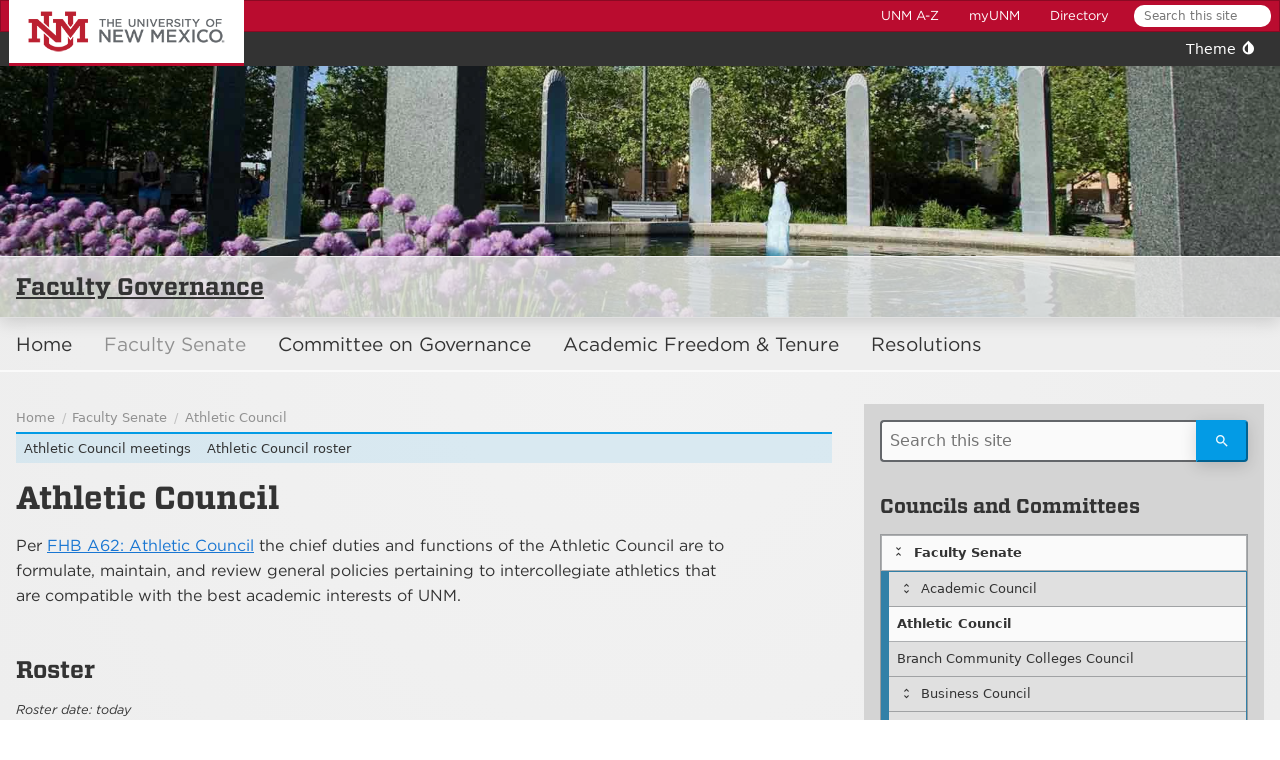

--- FILE ---
content_type: text/html;charset=UTF-8
request_url: https://facgov.unm.edu/senate/athletic/
body_size: 13098
content:
<!DOCTYPE html>
<html lang="en">

<head>
  <meta charset="UTF-8">
  <meta http-equiv="X-UA-Compatible" content="IE=edge">
  <meta name="viewport" content="width=device-width, initial-scale=1.0">
  <title>
    Athletic Council    :: Faculty Governance  </title>
  <link rel="stylesheet" href="https://facgov.unm.edu/files/3488474080/6/50/3d270ae014fdaa583c14cf02e068a/variables.css?aa4a0003" />
<style>
body{background-color:var(--background);color:var(--color);-webkit-text-size-adjust:100%}#skip-to-content{display:none}a,a:link,a[onclick],a[javascript]{cursor:pointer;color:var(--link-normal)}a:visited{color:var(--link-visited)}a:focus,a:hover{color:var(--link-focus)}a:active{color:var(--link-active)}a:after{font-family:"Material Icons" !important;font-weight:normal;font-style:normal;letter-spacing:normal;text-transform:none;white-space:nowrap;word-wrap:normal;direction:ltr;-moz-font-feature-settings:"liga";-moz-osx-font-smoothing:grayscale;-webkit-font-feature-settings:"liga";-webkit-font-smoothing:antialiased;font-display:swap;font-size:smaller;text-decoration:none;vertical-align:top}a[target="_lightbox"]:after{content:"open_in_full";display:inline-block}a[target="_blank"]:after{content:"open_in_new";display:inline-block}::selection,::-moz-selection{background:var(--theme-highlight);color:var(--theme-highlight-inv)}::selection *,::-moz-selection *{background:inherit !important;color:inherit !important}:focus{outline:2px solid var(--cue-interactive);outline-offset:-2px;position:relative}.navigation-frame,.autocomplete-results{position:relative}.navigation-frame:before,.navigation-frame:after,.autocomplete-results:before,.autocomplete-results:after{display:block;visibility:hidden;position:absolute;z-index:-1}.navigation-frame:before,.autocomplete-results:before{content:"";z-index:100;background:var(--background-a90);top:0;left:0;right:0;bottom:0;display:block}.navigation-frame:after,.autocomplete-results:after{font-family:"Material Icons" !important;font-weight:normal;font-style:normal;letter-spacing:normal;text-transform:none;white-space:nowrap;word-wrap:normal;direction:ltr;-moz-font-feature-settings:"liga";-moz-osx-font-smoothing:grayscale;-webkit-font-feature-settings:"liga";-webkit-font-smoothing:antialiased;font-display:swap;z-index:101;color:var(--cue-interactive);font-size:2rem;content:"sync";top:50%;left:50%;transform:translate(-50%, -50%)}.navigation-frame.loading,.autocomplete-results.loading{min-height:3rem}.navigation-frame.loading:before,.navigation-frame.loading:after,.autocomplete-results.loading:before,.autocomplete-results.loading:after{visibility:visible}.navigation-frame.loading:after,.autocomplete-results.loading:after{font-size:3em;animation-name:spin-loading-overlay;animation-duration:2000ms;animation-iteration-count:infinite;animation-timing-function:linear;z-index:1000}.navigation-frame.error:after,.autocomplete-results.error:after{font-size:3em;color:var(--cue-danger);content:"error";animation:none}.button-menu,.button-menu__buttons{display:flex;width:auto}.button-menu .button,.button-menu button,.button-menu input[type="button"],.button-menu input[type="submit"]{border-radius:0;white-space:normal}.button-menu .button:first-child,.button-menu button:first-child,.button-menu input[type="button"]:first-child,.button-menu input[type="submit"]:first-child{border-top-left-radius:4px;border-bottom-left-radius:4px}.button-menu .button:last-child,.button-menu button:last-child,.button-menu input[type="button"]:last-child,.button-menu input[type="submit"]:last-child{border-top-right-radius:4px;border-bottom-right-radius:4px}img{max-width:100%;height:auto}@keyframes spin-loading-overlay{from{transform:translate(-50%, -50%) rotate(0deg)}to{transform:translate(-50%, -50%) rotate(-360deg)}}
@font-face{font-family:"Material Icons";font-style:normal;font-weight:400;src:url("https://facgov.unm.edu/files/3488474080/c/e2/62c69be5e4f6aabe7be50f11258bb/MaterialIcons-Regular.woff2?1901cb37") format("woff2"), url(/mixins/material-icons/MaterialIcons-Regular.otf) format("truetype")}@font-face{font-family:"Material Icons Outlined";font-style:normal;font-weight:400;src:url("https://facgov.unm.edu/files/3488474080/8/10/c9cd68be25c75bc7756579a043ae5/MaterialIconsOutlined-Regular.woff2?d754c687") format("woff2"), url("https://facgov.unm.edu/files/3488474080/d/43/b5e1611f38cc6284a9c31bc6c3a4a/MaterialIconsOutlined-Regular.otf?f76571d0") format("opentype")}@font-face{font-family:"Material Icons Round";font-style:normal;font-weight:400;src:url("https://facgov.unm.edu/files/3488474080/4/7a/e02413de7cc52457bac32eb77755b/MaterialIconsRound-Regular.woff2?cba2d2dd") format("woff2"), url("https://facgov.unm.edu/files/3488474080/e/17/68aa5ad26a67ba45036258ad08dcd/MaterialIconsRound-Regular.otf?5c33599d") format("opentype")}@font-face{font-family:"Material Icons Sharp";font-style:normal;font-weight:400;src:url("https://facgov.unm.edu/files/3488474080/5/c0/06df19a183550b86b59fba2aa589f/MaterialIconsSharp-Regular.woff2?d68bc6a7") format("woff2"), url("https://facgov.unm.edu/files/3488474080/a/b9/f2b79d545a47b5efcc31f39a23653/MaterialIconsSharp-Regular.otf?20d3afd9") format("opentype")}@font-face{font-family:"Material Icons Two Tone";font-style:normal;font-weight:400;src:url("https://facgov.unm.edu/files/3488474080/6/3d/6773480624f6f1c0536b8bd7abb30/MaterialIconsTwoTone-Regular.woff2?d27c718b") format("woff2"), url("https://facgov.unm.edu/files/3488474080/0/32/b6837e26d7bf619fe44a59055d7fe/MaterialIconsTwoTone-Regular.otf?25091222") format("opentype")}@font-face{font-family:"IcoFont";font-weight:normal;font-style:"Regular";src:url("https://facgov.unm.edu/files/3488474080/9/66/098434d0286ae26e14bd1889d64be/icofont.woff2?c1e2f4b8") format("woff2"), url("https://facgov.unm.edu/files/3488474080/e/10/6fda636c8f7ddc9e846ccbee3e60c/icofont.woff?fa1e20fe") format("woff")}.icon{display:inline-block;font-size:1em;line-height:0;speak:none;vertical-align:middle}.icon--material{font-family:"Material Icons" !important;font-weight:normal;font-style:normal;letter-spacing:normal;text-transform:none;white-space:nowrap;word-wrap:normal;direction:ltr;-moz-font-feature-settings:"liga";-moz-osx-font-smoothing:grayscale;-webkit-font-feature-settings:"liga";-webkit-font-smoothing:antialiased;font-display:swap}.icon--icofont{font-family:"IcoFont" !important;speak:none;font-style:normal;font-weight:normal;font-variant:normal;text-transform:none;white-space:nowrap;word-wrap:normal;direction:ltr;line-height:1;-webkit-font-feature-settings:"liga";-webkit-font-smoothing:antialiased;-moz-font-feature-settings:"liga";-moz-osx-font-smoothing:grayscale;font-display:swap}
aside{background:var(--background-dark);padding:1rem;box-shadow:var(--shadow);box-sizing:border-box;max-width:45rem;border-left:2px solid var(--theme-neutral);margin:3rem 0}aside>h1{margin-left:-1rem;margin-right:-1rem;background:var(--theme-neutral);color:var(--theme-neutral-inv);padding:1rem}aside>h1:first-child{margin-top:-1rem !important}aside>*:first-child{margin-top:0}aside>*:last-child{margin-bottom:0}#article>aside:last-child,aside.aside--block,aside aside{float:none !important;margin:3rem 0 !important;width:auto !important}aside aside{margin:1rem 0 !important}
.turnstile-interface{height:65px}
#cookie-consent-banner{background:var(--theme-accent);color:var(--theme-accent-inv);font-family:Seravek, "Gill Sans Nova", Calibri, "DejaVu Sans", source-sans-pro, sans-serif;margin:0;padding:1rem;font-size:0.75rem;display:flex;align-items:flex-start;justify-content:center;position:fixed;bottom:0;left:0;right:0;box-shadow:var(--shadow);gap:1rem}#cookie-consent-banner a{color:inherit !important}#cookie-consent-banner a:link,#cookie-consent-banner a:active,#cookie-consent-banner a:link:hover,#cookie-consent-banner a:focus,#cookie-consent-banner a:visited{color:inherit !important;text-decoration:underline}#cookie-consent-banner p{margin:0.5rem 0;max-width:60em}#cookie-consent-banner p:first-child{margin-top:0}#cookie-consent-banner p:last-child{margin-bottom:0}#cookie-consent-banner .button-menu{margin:0}#cookie-consent-banner .cookie-consent-banner__buttons{display:flex;flex-wrap:wrap;align-items:center;justify-content:center}#cookie-consent-banner .button-menu{display:block}#cookie-consent-banner .button-menu .button-menu__buttons{display:block}#cookie-consent-banner .button-menu .button-menu__buttons input[type="submit"]{font-size:1rem;display:block;width:100%;padding:0.5rem 1rem}#cookie-consent-banner .button-menu .button-menu__buttons input[type="submit"].button--neutral{font-size:0.75em;color:inherit;background:transparent}
@media (min-width:67.5rem){img.floated,picture.floated,div.floated,aside.floated,figure.floated,#article aside{float:right;width:50% !important;max-width:45rem !important;margin:0;margin-bottom:3rem;margin-left:3rem}}
.menubar{background-color:var(--theme-neutral);color:var(--theme-neutral-inv);font-family:Seravek, "Gill Sans Nova", Calibri, "DejaVu Sans", source-sans-pro, sans-serif;display:flex;line-height:1;box-sizing:border-box}.menubar a{color:inherit !important}.menubar a:link,.menubar a:active,.menubar a:link:hover,.menubar a:focus,.menubar a:visited{color:inherit !important;text-decoration:underline}.menubar>*{padding:0.5rem}#main-nav{background-color:var(--theme-highlight);color:var(--theme-highlight-inv)}.menuitem{position:relative;padding:0;box-sizing:border-box}.menuitem a.menuitem__link{display:block;padding:0.5rem;text-decoration:none;font-weight:normal}.menuitem .menuitem__link:before,.menuitem .menuitem__link:after{font-family:"Material Icons" !important;font-weight:normal;font-style:normal;letter-spacing:normal;text-transform:none;white-space:nowrap;word-wrap:normal;direction:ltr;-moz-font-feature-settings:"liga";-moz-osx-font-smoothing:grayscale;-webkit-font-feature-settings:"liga";-webkit-font-smoothing:antialiased;font-display:swap;display:none;text-decoration:none !important;margin-left:0.25em;font-weight:bold;vertical-align:middle;transform:translateY(-0.125em)}.menuitem.menuitem--current{opacity:0.5}.menuitem.menuitem--current-parent{opacity:0.5}.menuitem:hover,.menuitem:focus,.menuitem:focus-within,.menuitem.menuitem--focus,.menuitem.menuitem--open{opacity:1}.menuitem:hover>a.menuitem__link,.menuitem:focus>a.menuitem__link,.menuitem:focus-within>a.menuitem__link,.menuitem.menuitem--focus>a.menuitem__link,.menuitem.menuitem--open>a.menuitem__link{background-color:var(--background);color:var(--color)}.menuitem:hover>a.menuitem__link:link,.menuitem:focus>a.menuitem__link:link,.menuitem.menuitem--focus>a.menuitem__link:link{text-decoration:underline}.menuitem:active>.menuitem__link,.menuitem.menuitem--active>.menuitem__link{background-color:var(--background-lighter);color:var(--color)}.menuitem .menuitem__dropdown{display:none;position:absolute;top:100%;left:0;min-width:100%;padding:0.5rem;box-shadow:var(--shadow);background-color:var(--background-dark);color:var(--color);z-index:100;box-sizing:border-box}.menuitem .menuitem__dropdown h1,.menuitem .menuitem__dropdown h2,.menuitem .menuitem__dropdown h3,.menuitem .menuitem__dropdown h4,.menuitem .menuitem__dropdown h5,.menuitem .menuitem__dropdown h6{font-size:inherit;margin:0}.menuitem .menuitem__dropdown h1{font-size:larger}.menuitem .menuitem__dropdown h2{margin-top:1rem}.menuitem .menuitem__dropdown .button-menu{margin:0}.menuitem .menuitem__dropdown>*:first-child{margin-top:0}.menuitem .menuitem__dropdown>*:last-child{margin-bottom:0}.menuitem .menuitem__dropdown .navigation-frame>*:first-child{margin-top:0}.menuitem .menuitem__dropdown .navigation-frame>*:last-child{margin-bottom:0}.menuitem .menuitem__dropdown>.menubar{margin:-0.5rem}.menuitem:last-child .menuitem__dropdown{left:auto;right:0}.menuitem--dropdown>.menuitem__link:after{display:inline-block;content:"expand_more";font-size:1rem;line-height:0}.menuitem--dropdown:hover>.menuitem__dropdown,.menuitem--dropdown:focus>.menuitem__dropdown,.menuitem--dropdown:focus-within>.menuitem__dropdown,.menuitem--dropdown.menuitem--focus>.menuitem__dropdown,.menuitem--dropdown.menuitem--open>.menuitem__dropdown{display:block}.menuitem--dropdown:hover>.menuitem__dropdown,.menuitem--dropdown:focus>.menuitem__dropdown,.menuitem--dropdown:focus-within>.menuitem__dropdown,.menuitem--dropdown.menuitem--open>.menuitem__dropdown{z-index:101}.menuitem .menubar{margin:-0.5rem;flex-direction:column}.menubar--overflowed__toggle{display:none}.menubar--overflowed__toggle .menuitem__link{cursor:pointer}.menubar--overflowed__toggle .menuitem__link:after{display:inline-block;content:"menu" !important}.menubar.menubar--overflowed{flex-direction:column;height:auto !important}.menubar.menubar--overflowed .menuitem__dropdown{position:relative !important;margin-left:1rem;min-width:auto;box-shadow:none}.menubar.menubar--overflowed .menuitem{height:0;overflow:hidden}.menubar.menubar--overflowed .menubar--overflowed__toggle{display:block;height:auto;overflow:visible}.menubar.menubar--overflowed.menubar--overflowed--open .menuitem{height:auto;overflow:visible}.menubar.menubar--overflowed.menubar--overflowed--open .menubar--overflowed__toggle{border-bottom:2px solid var(--cue-interactive) !important}.menubar.menubar--overflowed.menubar--overflowed--open .menubar--overflowed__toggle .menuitem__link:after{content:"close" !important}.menubar.menubar--vertical{flex-direction:column;height:auto !important;background-color:transparent;color:inherit;border:1px solid var(--theme-neutral-a50)}.menubar.menubar--vertical .menubar{background-color:transparent;color:inherit}.menubar.menubar--vertical .menubar .menuitem>.menuitem__link{border-left:0;border-right:0;border-top:0;text-overflow:ellipsis;overflow:hidden;white-space:nowrap}.menubar.menubar--vertical .menuitem__dropdown{margin-left:0;position:relative !important;min-width:auto;box-shadow:none;background-color:var(--theme-neutral-a50);border:1px solid var(--theme-neutral-a50);border-left:0.5rem solid var(--theme-neutral-a50)}.menubar.menubar--vertical .menuitem{height:auto;line-height:1.4em;font-size:inherit;background-color:var(--background-dark);color:var(--color)}.menubar.menubar--vertical .menuitem>.menuitem__link{border:1px solid var(--theme-neutral-a50)}.menubar.menubar--vertical .menuitem.menuitem--current,.menubar.menubar--vertical .menuitem.menuitem--current-parent{opacity:1}.menubar.menubar--vertical .menuitem.menuitem--current>.menuitem__link,.menubar.menubar--vertical .menuitem.menuitem--current-parent>.menuitem__link{background-color:var(--background-lighter);color:var(--cue-interactive);font-weight:bold}.menubar.menubar--vertical .menuitem.menuitem--current>.menuitem__dropdown,.menubar.menubar--vertical .menuitem.menuitem--current-parent>.menuitem__dropdown{background-color:var(--cue-interactive)}.menubar.menubar--vertical .menubar--overflowed__toggle{display:none}.menubar.menubar--vertical .menubar--overflowed__toggle{border-bottom:2px solid var(--cue-interactive) !important}.menubar.menubar--vertical .menubar--overflowed__toggle .menuitem__link:after{content:"close" !important}.menuitem--dropdown--manual-toggle{position:relative}.menuitem--dropdown--manual-toggle>.menuitem__link{padding-left:2rem !important}.menuitem--dropdown--manual-toggle>.menuitem__link:after{display:none !important}.menuitem--dropdown--manual-toggle>.menuitem--dropdown__toggle{position:absolute;top:0.5rem;left:0.5rem;width:1.4em;height:1.4em;text-decoration:none !important;text-align:center;line-height:1rem;cursor:pointer}.menuitem--dropdown--manual-toggle>.menuitem--dropdown__toggle:hover{background-color:var(--cue-interactive-bright) !important;color:var(--cue-interactive-inv) !important}.menuitem--dropdown--manual-toggle>.menuitem--dropdown__toggle:before{font-family:"Material Icons" !important;font-weight:normal;font-style:normal;letter-spacing:normal;text-transform:none;white-space:nowrap;word-wrap:normal;direction:ltr;-moz-font-feature-settings:"liga";-moz-osx-font-smoothing:grayscale;-webkit-font-feature-settings:"liga";-webkit-font-smoothing:antialiased;font-display:swap;content:"unfold_more";line-height:1.4em !important}.menuitem--dropdown--manual-toggle>.menuitem__dropdown{display:none !important}.menuitem--dropdown--manual-toggle.menuitem--open>.menuitem__dropdown{display:block !important}.menuitem--dropdown--manual-toggle.menuitem--open>.menuitem--dropdown__toggle:before{content:"unfold_less"}
.obfuscated__data{display:none}.obfuscated__message{display:inline-block;background-color:var(--cue-danger);color:var(--cue-danger-inv);border-radius:4px;padding:0 0.25em}
.paginated-section{margin:1rem 0}.paginated-section__before,.paginated-section__after,.paginated-section__top,.paginated-section__bottom{display:flex;margin:0;align-items:flex-start}.paginated-section__before>*,.paginated-section__before .paginator,.paginated-section__after>*,.paginated-section__after .paginator,.paginated-section__top>*,.paginated-section__top .paginator,.paginated-section__bottom>*,.paginated-section__bottom .paginator{margin:0}.paginated-section__before,.paginated-section__after{align-items:flex-end}.paginated-section__spacer{flex-grow:1}.paginated-section__body{margin:0.25rem 0;width:100%}.paginated-section__download{min-height:0 !important}.paginated-section__download .button{background-color:#1d6f42 !important;border-color:#1d6f42 !important;color:#fff !important}.paginated-section__download .button:after{font-family:"IcoFont" !important;speak:none;font-style:normal;font-weight:normal;font-variant:normal;text-transform:none;white-space:nowrap;word-wrap:normal;direction:ltr;line-height:1;-webkit-font-feature-settings:"liga";-webkit-font-smoothing:antialiased;-moz-font-feature-settings:"liga";-moz-osx-font-smoothing:grayscale;font-display:swap;content:""}
table.paginated-section__body{width:auto}tr.paginated-table__noresults{background-color:var(--background) !important}tr.paginated-table__noresults td{font-family:Seravek, "Gill Sans Nova", Calibri, "DejaVu Sans", source-sans-pro, sans-serif;color:var(--cue-warning) !important;background-color:var(--cue-warning-a10) !important;font-weight:bold;font-style:italic;text-align:center}
picture.fancyfit{display:block;background:#999;box-shadow:var(--shadow);border:2px solid var(--theme-neutral-a50);width:fit-content}picture.fancyfit img{display:block;width:auto;max-width:100%;height:auto}figure{background-color:#999;font-family:Seravek, "Gill Sans Nova", Calibri, "DejaVu Sans", source-sans-pro, sans-serif;box-shadow:var(--shadow);max-width:67.5rem}figure>*{border:2px solid var(--theme-neutral)}figure>picture{box-shadow:none;margin:0 auto}figure.figure--floated{width:50%;max-width:45rem;float:right;margin-left:1rem;margin-bottom:1rem;margin-top:1rem}figcaption{display:block;font-size:smaller;padding:0.5rem;width:100%;box-sizing:border-box;background-color:var(--background-a80);color:var(--color);border:0}figcaption>*:first-child{margin-top:0}figcaption>*:last-child{margin-bottom:0}
.safe-bbcode-content{max-width:45rem}.safe-bbcode-content ul,.safe-bbcode-content ol,.safe-bbcode-content blockquote,.safe-bbcode-content .video-embed{margin-bottom:0}.safe-bbcode-content .video-embed{margin-top:0}.safe-bbcode-content>*{white-space:normal}
.tab-interface{margin:1rem 0;display:flex;flex-direction:column}.tab-interface .tab-interface-tabs{margin:0;padding:0;display:flex;align-items:flex-end;font-family:Seravek, "Gill Sans Nova", Calibri, "DejaVu Sans", source-sans-pro, sans-serif;position:relative;z-index:2;gap:2px}.tab-interface .tab-interface-tabs a{color:inherit !important}.tab-interface .tab-interface-tabs a:link,.tab-interface .tab-interface-tabs a:active,.tab-interface .tab-interface-tabs a:link:hover,.tab-interface .tab-interface-tabs a:focus,.tab-interface .tab-interface-tabs a:visited{color:inherit !important;text-decoration:underline}.tab-interface .tab-interface-tabs a{display:inline-block;padding:0.5rem;background-color:var(--theme-accent-a20);text-decoration:none;font-weight:bold;position:relative}.tab-interface .tab-interface-tabs a:hover,.tab-interface .tab-interface-tabs a:focus,.tab-interface .tab-interface-tabs a:focus-within{background-color:var(--cue-interactive);color:var(--cue-interactive-inv)}.tab-interface .tab-interface-tabs a.current-tab{margin-bottom:0;background-color:var(--background);color:var(--color);border:2px solid var(--theme-accent);border-top-left-radius:4px;border-top-right-radius:4px;border-bottom:0;position:relative}.tab-interface .tab-interface-tabs a.current-tab:after{background-color:var(--background);content:"";display:block;position:absolute;top:100%;left:0;right:0;height:2px}.tab-interface .tab-interface-tabs a.current-tab:first-child{margin-left:0}.tab-interface .tab-interface-tabs a.current-tab:last-child{margin-right:0}.tab-interface .tab-interface-content{z-index:1;background-color:var(--background);color:var(--color);padding:0.5rem;border:2px solid var(--theme-accent);font-family:"Gotham A", "Gotham B", "Gotham Pro", "Gotham", "Helvetica Neue", Helvetica, Seravek, "Gill Sans Nova", Calibri, "DejaVu Sans", source-sans-pro, sans-serif;position:relative;flex-grow:1}.tab-interface .tab-interface-content>*:first-child{margin-top:0}.tab-interface .tab-interface-content>*:last-child{margin-bottom:0}.tab-interface .tab-interface-content .card{margin-left:-0.5rem;margin-right:-0.5rem;width:auto}.tab-interface .tab-interface-content .card:first-child{margin-top:-0.5rem}.tab-interface .tab-interface-content .card:last-child{margin-bottom:-0.5rem}.tab-interface.tab-interface--vertical{flex-direction:row}.tab-interface.tab-interface--vertical .tab-interface-tabs{flex-direction:column}.tab-interface.tab-interface--vertical .tab-interface-tabs a{width:12em;display:block}.tab-interface.tab-interface--vertical .tab-interface-tabs a.current-tab{margin-right:0;background-color:var(--background);color:var(--color);border:2px solid var(--theme-accent);border-radius:0;border-top-left-radius:4px;border-bottom-left-radius:4px;border-right:0;position:relative}.tab-interface.tab-interface--vertical .tab-interface-tabs a.current-tab:after{background-color:var(--background);content:"";display:block;position:absolute;left:100%;top:0;bottom:0;width:2px;height:100%}.tab-interface.tab-interface--vertical .tab-interface-tabs a.current-tab:first-child{margin-top:0}.tab-interface.tab-interface--vertical .tab-interface-tabs a.current-tab:last-child{margin-bottom:0}
body{font-family:"Gotham A", "Gotham B", "Gotham Pro", "Gotham", "Helvetica Neue", Helvetica, Seravek, "Gill Sans Nova", Calibri, "DejaVu Sans", source-sans-pro, sans-serif;line-height:1.6}strong{font-weight:bold}h1,h2,h3,h4,h5,h6{font-size:1em;font-family:"Vitesse A", "Vitesse B", "Vitesse", Rockwell, "Rockwell Nova", "Roboto Slab", "DejaVu Serif", "Sitka Small", serif;line-height:1.2;margin:1rem 0}h5{font-size:1.06125em}h4{font-size:1.125em;margin-top:2rem}h3{font-size:1.25em;margin-top:2rem}h2{font-size:1.5em;margin-top:3rem}h1{font-size:2em;margin-top:3rem}section h1,section h2,section h3,section h4,section h5,section h6,nav h1,nav h2,nav h3,nav h4,nav h5,nav h6,aside h1,aside h2,aside h3,aside h4,aside h5,aside h6,figure h1,figure h2,figure h3,figure h4,figure h5,figure h6,article h1,article h2,article h3,article h4,article h5,article h6,.tab-interface h1,.tab-interface h2,.tab-interface h3,.tab-interface h4,.tab-interface h5,.tab-interface h6,.incidental-content h1,.incidental-content h2,.incidental-content h3,.incidental-content h4,.incidental-content h5,.incidental-content h6,table h1,table h2,table h3,table h4,table h5,table h6,fieldset h1,fieldset h2,fieldset h3,fieldset h4,fieldset h5,fieldset h6{margin-top:1rem}section h1,nav h1,aside h1,figure h1,article h1,.tab-interface h1,.incidental-content h1,table h1,fieldset h1{font-size:1.5em}section h2,nav h2,aside h2,figure h2,article h2,.tab-interface h2,.incidental-content h2,table h2,fieldset h2{font-size:1.25em}section h3,nav h3,aside h3,figure h3,article h3,.tab-interface h3,.incidental-content h3,table h3,fieldset h3{font-size:1.125em}section h4,nav h4,aside h4,figure h4,article h4,.tab-interface h4,.incidental-content h4,table h4,fieldset h4{font-size:1.06125em}section h5,nav h5,aside h5,figure h5,article h5,.tab-interface h5,.incidental-content h5,table h5,fieldset h5{font-size:1em}section h6,nav h6,aside h6,figure h6,article h6,.tab-interface h6,.incidental-content h6,table h6,fieldset h6{font-size:1em}section>*:last-child,nav>*:last-child,aside>*:last-child,figure>*:last-child,article>*:last-child,.tab-interface>*:last-child,.incidental-content>*:last-child,table>*:last-child,fieldset>*:last-child{margin-bottom:0}table,section,nav,figure,article,p,blockquote,dl,ul,ol,hr,.notification,.paginator{margin:1rem 0}table:first-child,section:first-child,nav:first-child,figure:first-child,article:first-child,p:first-child,blockquote:first-child,dl:first-child,ul:first-child,ol:first-child,hr:first-child,.notification:first-child,.paginator:first-child{margin-top:0}table:last-child,section:last-child,nav:last-child,figure:last-child,article:last-child,p:last-child,blockquote:last-child,dl:last-child,ul:last-child,ol:last-child,hr:last-child,.notification:last-child,.paginator:last-child{margin-bottom:0}hr{border:0;display:block;height:2px;background:var(--theme-neutral)}li ul,li ol,li p{margin:0}code{display:inline-block;vertical-align:middle}pre,blockquote,pre>code{display:block;overflow:auto;max-width:100%;box-sizing:border-box}pre,code{font-family:monospace}table{font-size:inherit;text-align:left;margin:0;border-collapse:collapse}table pre>code{max-width:25vw}tr:nth-child(odd){background:var(--theme-neutral-a20)}tr:nth-child(even){background:transparent}tr:nth-child(even) th,tr:nth-child(even) td.header{background-color:var(--theme-accent-a80)}thead+tbody tr:nth-child(even){background:var(--theme-neutral-a20)}thead+tbody tr:nth-child(odd){background:transparent}thead+tbody tr:nth-child(odd) th,thead+tbody tr:nth-child(odd) td.header{background-color:var(--theme-accent-a80)}td,th{padding:0.5rem;vertical-align:middle}td>*:first-child,th>*:first-child{margin-top:0}td>*:last-child,th>*:last-child{margin-bottom:0}td>ul,td>ol,th>ul,th>ol{padding-left:1rem}th,td.header,thead>tr{font-family:Seravek, "Gill Sans Nova", Calibri, "DejaVu Sans", source-sans-pro, sans-serif;text-align:left;background-color:var(--theme-accent) !important;color:var(--theme-accent-inv) !important;break-inside:avoid}th.sortable{white-space:nowrap}time{white-space:nowrap}blockquote{box-sizing:border-box;background:var(--background-light);padding:1rem;margin:1rem 0;max-width:45rem;font-style:italic;border-left:2px solid var(--theme-neutral)}blockquote>*:first-child{margin-top:0}blockquote>*:last-child{margin-bottom:0}del a,ins a,mark a,.del a,.ins a{color:inherit !important}del a:link,del a:active,del a:link:hover,del a:focus,del a:visited,ins a:link,ins a:active,ins a:link:hover,ins a:focus,ins a:visited,mark a:link,mark a:active,mark a:link:hover,mark a:focus,mark a:visited,.del a:link,.del a:active,.del a:link:hover,.del a:focus,.del a:visited,.ins a:link,.ins a:active,.ins a:link:hover,.ins a:focus,.ins a:visited{color:inherit !important;text-decoration:underline}del,.del{background:var(--cue-danger);color:var(--cue-danger-inv);padding:2px}ins,.ins{background:var(--cue-safe);color:var(--cue-safe-inv);padding:2px;text-decoration:underline}mark{background:var(--cue-information);color:var(--cue-information-inv);padding:2px;text-decoration:underline}mark.mark--safe{background:var(--cue-safe);color:var(--cue-safe-inv)}mark.mark--warning{background:var(--cue-warning);color:var(--cue-warning-inv)}mark.mark--danger{background:var(--cue-danger);color:var(--cue-danger-inv)}@media print{del,ins,mark,.del,.ins{background:transparent}del,.del{color:var(--cue-danger);text-decoration:line-through !important}ins,.ins{color:var(--cue-safe);text-decoration:underline !important}mark{color:var(--cue-information);text-decoration:underline}mark.mark--safe{color:var(--cue-safe)}mark.mark--warning{color:var(--cue-warning)}mark.mark--danger{color:var(--cue-danger)}}ul,ol{padding-left:2rem}#article ul ul,#article ul ol,#article ol ul,#article ol ol{border-left:2px dotted var(--theme-neutral-a80)}#article p,#article li{max-width:45rem}
body{margin:0}body>.action-menu{padding:0}.light-mode-only{display:var(--display-light)}.dark-mode-only{display:var(--display-dark)}body>.action-menu,#header,#main-nav,#breadcrumb,#notifications{margin:0}#header{padding:2rem 1rem;background:var(--theme-accent);color:var(--theme-accent-inv)}#header a{color:inherit !important}#header a:link,#header a:active,#header a:link:hover,#header a:focus,#header a:visited{color:inherit !important;text-decoration:underline}#header h1{font-size:1.5rem;margin:0}.breadcrumb{font-size:smaller;font-family:Seravek, "Gill Sans Nova", Calibri, "DejaVu Sans", source-sans-pro, sans-serif}.breadcrumb a{color:inherit !important}.breadcrumb a:link,.breadcrumb a:active,.breadcrumb a:link:hover,.breadcrumb a:focus,.breadcrumb a:visited{color:inherit !important;text-decoration:underline}.breadcrumb ul,.breadcrumb li{margin:0;padding:0;list-style-type:none}.breadcrumb ul{display:flex;flex-wrap:wrap}.breadcrumb li{display:flex;white-space:nowrap}.breadcrumb li a{display:inline-block;padding:0.25em 0;opacity:0.5;text-decoration:none !important;font-weight:normal !important}.breadcrumb li a:hover{opacity:1;text-decoration:underline !important}.breadcrumb li:after{display:block;content:"/";padding:0.25em 0.5em;opacity:0.25}.breadcrumb li.breadcrumb-current:after{display:none}#notifications .notification{border-radius:0;margin:0;margin-bottom:1px}#notifications .notification:first-child{margin-top:1rem;border-top-left-radius:4px;border-top-right-radius:4px}#notifications .notification:last-child{border-bottom-left-radius:4px;border-bottom-right-radius:4px;margin-bottom:0}.notification{background-color:var(--theme-highlight);color:var(--theme-highlight-inv);padding:0.5rem;font-family:Seravek, "Gill Sans Nova", Calibri, "DejaVu Sans", source-sans-pro, sans-serif;border-radius:4px;max-width:45rem}.notification a{color:inherit !important}.notification a:link,.notification a:active,.notification a:link:hover,.notification a:focus,.notification a:visited{color:inherit !important;text-decoration:underline}.notification.notification--notice{background-color:var(--cue-information);color:var(--cue-information-inv)}.notification.notification--confirmation{background-color:var(--cue-safe);color:var(--cue-safe-inv)}.notification.notification--warning{background-color:var(--cue-warning);color:var(--cue-warning-inv)}.notification.notification--error{background-color:var(--cue-danger);color:var(--cue-danger-inv)}.notification.notification--neutral{background-color:var(--theme-neutral);color:var(--theme-neutral-inv)}span.notification{padding:0.125em 0.25em;border-radius:4px}#page-wrapper{margin:2rem 1rem}#article{margin:0;box-sizing:border-box}#article:after{content:"";display:block;clear:both;height:100%}#article .action-menu+h1{margin-top:0}#article>*:first-child{margin-top:1rem}#article>*:last-child{margin-bottom:0}#footer{font-size:smaller;padding:3rem 1rem;background:var(--background-dark)}#footer.footer--fixed{position:fixed;bottom:0;left:0;right:0}@media print{.menubar--actionmenu,.menubar--usermenu,#main-nav,#footer,#sidebar{display:none !important}}
.form-field--inherited-value>label{display:block}.form-field--inherited-value__input-wrapper{display:flex;align-items:flex-start;flex-direction:column-reverse;gap:0}.form-field--inherited-value__input-wrapper .form-field--inherited-value__default,.form-field--inherited-value__input-wrapper .form-field--inherited-value__actual{width:33.75rem;max-width:100%}@media (min-width:600px){.form-field--inherited-value__input-wrapper{flex-direction:row;gap:1rem}}
.loboalert{font-size:1rem;line-height:1.2;background-color:var(--cue-warning);color:var(--cue-warning-inv);padding:0.5rem 1rem;border-bottom:1px solid var(--cue-warning-dark);border-top:1px solid var(--cue-warning-light)}.loboalert a{color:inherit !important}.loboalert a:link,.loboalert a:active,.loboalert a:link:hover,.loboalert a:focus,.loboalert a:visited{color:inherit !important;text-decoration:underline}.loboalert__title{font-family:"Vitesse A", "Vitesse B", "Vitesse", Rockwell, "Rockwell Nova", "Roboto Slab", "DejaVu Serif", "Sitka Small", serif;font-weight:bold;display:inline-block;margin-right:0.5rem;vertical-align:middle;cursor:pointer}.loboalert .loboalert__title:after{content:"-- read more --";margin-left:0.5rem;font-family:Seravek, "Gill Sans Nova", Calibri, "DejaVu Sans", source-sans-pro, sans-serif;font-size:0.8rem;text-decoration:underline;font-weight:normal;display:inline-block;vertical-align:middle;white-space:nowrap}.loboalert[open] .loboalert__title:after{content:"-- collapse --"}.loboalert__content{max-width:45rem;padding:1rem 0;padding-bottom:0.5rem}.loboalert__content h1,.loboalert__content h2,.loboalert__content h3,.loboalert__content h4,.loboalert__content h5,.loboalert__content h6{font-size:1em;margin:1rem 0}.loboalert__content *:last-child{margin-bottom:0}
.roster-date-browser{display:flex;justify-content:space-between;margin-bottom:1rem;padding:0.5rem;background-color:var(--background-dark)}.roster-date-browser__previous{text-align:left;flex-grow:1;width:25%}.roster-date-browser__previous-link::before{content:"← "}.roster-date-browser__now{text-align:center;flex-grow:1}.roster-date-browser__next{text-align:right;flex-grow:1;width:25%}.roster-date-browser__next-link::after{content:" →"}
.form-field--roster-date--nojs .form-field--roster-date__type,.form-field--roster-date--nojs .form-field--roster-date__year{display:none}.form-field--roster-date label{display:block}.form-field--roster-date select,.form-field--roster-date input{display:inline-block;width:fit-content;height:2.6em;vertical-align:middle;box-sizing:border-box}.form-field--roster-date select{border-top-right-radius:0;border-bottom-right-radius:0;border-right-width:0}.form-field--roster-date select.form-field--roster-date__type--solo{border-top-right-radius:4px;border-bottom-right-radius:4px;border-right-width:2px}.form-field--roster-date input{border-top-left-radius:0;border-bottom-left-radius:0}
form.search-form{display:flex;margin:1rem 0}form.search-form>*{border-radius:0 !important;margin:0}form.search-form>*:first-child{border-top-left-radius:var(--border-radius) !important;border-bottom-left-radius:var(--border-radius) !important;border-right:0}form.search-form>*:last-child{border-top-right-radius:var(--border-radius) !important;border-bottom-right-radius:var(--border-radius) !important}form.search-form>.submit-button{border-top-right-radius:var(--border-radius);border-bottom-right-radius:var(--border-radius);font-family:"Material Icons" !important;font-weight:normal;font-style:normal;letter-spacing:normal;text-transform:none;white-space:nowrap;word-wrap:normal;direction:ltr;-moz-font-feature-settings:"liga";-moz-osx-font-smoothing:grayscale;padding-left:1rem;padding-right:1rem}
#sidebar form.search-form{margin:0}.sidebar__menu{display:none}@media (min-width:50em){.sidebar__menu{display:flex}}
</style>
<link rel='stylesheet' href='https://cloud.typography.com/7254094/6839152/css/fonts.css'>
<link rel='stylesheet' href='https://facgov.unm.edu/files/3488474080/4/9f/d19e0540fe723ee99d54a46c7809a/theme.css?2d0e75f2'>
<link rel='stylesheet' href='https://facgov.unm.edu/files/3488474080/2/3a/d7fbbe9ce2f534c0507cc08885b2d/page.css?00000000'>
<script src="https://facgov.unm.edu/files/3488474080/a/64/840c0584c94aeccfbc82a2b13effa/core.js?8e0d42a1"></script>
<script src="https://facgov.unm.edu/files/3488474080/c/ce/554a6f919cbaa762c0eb7a1a35adb/theme_blocking.js?662945e9"></script>
<script src="https://facgov.unm.edu/files/3488474080/f/26/bd844c2d30cfeb072966cd574665c/theme_async.js?7a90d5a4" async></script>
</head>

<body class='template-default no-js '>
  <section id="skip-to-content">
    <a href="#content">Skip to content</a>
  </section>
  <div id="unm-top-nav">
    <div class="unm-top-nav__wrapper">
        <nav class="unm-navbar" role="complementary">
            <a class="navbar-brand" href="http://www.unm.edu">The University of New Mexico</a>

            <div class="menu">
                <div class="unm-menubar">
                    <a class="unm-menuitem" href="http://directory.unm.edu/departments/" title="UNM A to Z">UNM A-Z</a>
                    <a class="unm-menuitem" href="https://my.unm.edu" title="myUNM">myUNM</a>
                    <a class="unm-menuitem" href="http://directory.unm.edu" title="Directory">Directory</a>
                </div>
                <!-- search form -->
                <form action="https://facgov.unm.edu/search/" id="unm_search_form" method="get">
                    <div class="input-append search-query">
                        <input accesskey="4" id="unm_search_form_q" maxlength="255" name="q" placeholder="Search this site" title="input search query here" type="text">
                        <button accesskey="s" class="btn" id="unm_search_for_submit" title="submit search" type="submit">
                            <span class="fa fa-search"></span></button>
                    </div>
                </form>
                <!-- end search form -->
            </div>
        </nav>
    </div>
</div><div aria-label="Guest menu" class="menubar menubar--usermenu menubar--usermenu--guest"><span class="menuitem--theme menuitem menuitem--dropdown menuitem--dropdown--frame" data-dropdown-url="https://facgov.unm.edu/api/v1/usermenu/theme.php"><a tabindex="0" class="menuitem__link">Theme</a><div class="menuitem__dropdown"><div data-id="article" class="menuitem__frame" id="dSpE3uKA"></div></div></span></div><header id="header"><div id='header__wrapper'><div id='header__hero'><picture class="fancyfit" style="padding:0;max-width:256vh;background-color:rgb(49,56,44)"><source media="(min-width: 1200px) and (min-height: 300px)" type="image/webp" srcset="https://facgov.unm.edu/files/3488474080/0/33/ff7c22080cebada62e35c5062408f/hero.webp?0b849d36" />
<source media="(min-width: 800px) and (min-height: 200px)" type="image/webp" srcset="https://facgov.unm.edu/files/3488474080/0/33/ff7c22080cebada62e35c5062408f/hero.webp?0b849d36, https://facgov.unm.edu/files/3488474080/1/87/4a1f062b88dbc3ee66a889628ca3a/hero.webp?8f1ff29a 1.5x" />
<source media="(min-width: 400px) and (min-height: 100px)" type="image/webp" srcset="https://facgov.unm.edu/files/3488474080/0/33/ff7c22080cebada62e35c5062408f/hero.webp?0b849d36, https://facgov.unm.edu/files/3488474080/a/61/7f0cbe616edd3c084946469230096/hero.webp?94987bfa 1.5x, https://facgov.unm.edu/files/3488474080/8/00/0746e5667ba07b0b7b56ec422fb1f/hero.webp?b16bcfcf 2x" />
<source media="(min-width: 0px) and (min-height: 0px)" type="image/webp" srcset="https://facgov.unm.edu/files/3488474080/0/33/ff7c22080cebada62e35c5062408f/hero.webp?0b849d36, https://facgov.unm.edu/files/3488474080/8/6f/98e3e35b4ee3cdd46c47fcb4e6dea/hero.webp?e27c593e 1.5x, https://facgov.unm.edu/files/3488474080/0/82/e50036b2177b615d328a5eb04d66e/hero.webp?db2dae16 2x, https://facgov.unm.edu/files/3488474080/a/61/7f0cbe616edd3c084946469230096/hero.webp?94987bfa 3x" />
<source media="(min-width: 1200px) and (min-height: 300px)" type="image/jpeg" srcset="https://facgov.unm.edu/files/3488474080/5/58/bf5988e4b5c9257f1b669482e3694/hero.jpg?a5ead876" />
<source media="(min-width: 800px) and (min-height: 200px)" type="image/jpeg" srcset="https://facgov.unm.edu/files/3488474080/5/58/bf5988e4b5c9257f1b669482e3694/hero.jpg?a5ead876, https://facgov.unm.edu/files/3488474080/b/9a/1f2de6311df29a756d371a0475ca9/hero.jpg?d2be0741 1.5x" />
<source media="(min-width: 400px) and (min-height: 100px)" type="image/jpeg" srcset="https://facgov.unm.edu/files/3488474080/5/58/bf5988e4b5c9257f1b669482e3694/hero.jpg?a5ead876, https://facgov.unm.edu/files/3488474080/e/e0/8a1ea57cd2c804cbb0437c5a7f7a5/hero.jpg?a733b4ca 1.5x, https://facgov.unm.edu/files/3488474080/8/4e/f80d98959091489c84b522c759496/hero.jpg?908cd668 2x" />
<source media="(min-width: 0px) and (min-height: 0px)" type="image/jpeg" srcset="https://facgov.unm.edu/files/3488474080/5/58/bf5988e4b5c9257f1b669482e3694/hero.jpg?a5ead876, https://facgov.unm.edu/files/3488474080/c/9f/e59026549bab0bb29e8a607c1fecb/hero.jpg?08ccc80d 1.5x, https://facgov.unm.edu/files/3488474080/4/e7/5368de9b54a863c44defe93afe66e/hero.jpg?112d0fc0 2x, https://facgov.unm.edu/files/3488474080/e/e0/8a1ea57cd2c804cbb0437c5a7f7a5/hero.jpg?a733b4ca 3x" />
<img src="https://facgov.unm.edu/files/3488474080/4/e7/5368de9b54a863c44defe93afe66e/hero.jpg?112d0fc0" alt="header hero image"></picture></div><div id='header__name'><h1><a href='https://facgov.unm.edu/'>Faculty Governance</a></h1></div></div></header><div class="menubar" id="main-nav"><span class="menuitem"><a tabindex="0" href="https://facgov.unm.edu/" class="menuitem__link">Home</a></span><span class="menuitem menuitem--current-parent"><a tabindex="0" href="https://facgov.unm.edu/senate/" class="menuitem__link">Faculty Senate</a></span><span class="menuitem"><a tabindex="0" href="https://facgov.unm.edu/cog/" class="menuitem__link">Committee on Governance</a></span><span class="menuitem"><a tabindex="0" href="https://facgov.unm.edu/aft/" class="menuitem__link">Academic Freedom &amp; Tenure</a></span><span class="menuitem"><a tabindex="0" href="https://facgov.unm.edu/resolutions/" class="menuitem__link">Resolutions</a></span></div>  <main id="page-wrapper">
    <div id="content"><section id='breadcrumb' class='breadcrumb'><ul><li><a href="https://facgov.unm.edu/">Home</a></li><li><a href="https://facgov.unm.edu/senate/">Faculty Senate</a></li><li class='breadcrumb-current'><a href="https://facgov.unm.edu/senate/athletic/" class="breadcrumb-current current-page">Athletic Council</a></li></ul></section><div aria-label="Action menu" class="menubar--actionmenu--page menubar--actionmenu--page--committee menubar menubar--actionmenu"><span class="menuitem--page-action menuitem--meetings menuitem"><a tabindex="0" href="https://facgov.unm.edu/senate/athletic/meetings.html" class="menuitem__link">Athletic Council meetings</a></span><span class="menuitem"><a tabindex="0" href="https://facgov.unm.edu/senate/athletic/_roster.html" class="menuitem__link">Athletic Council roster</a></span></div><section id='notifications'></section><div id="article"><h1>Athletic Council</h1>
<p>Per <a title="FHB A62: Athletic Council" class="shared-bookmark shared-bookmark--fhb" href="https://handbook.unm.edu/a62/">FHB A62: Athletic Council</a> the chief duties and functions of the Athletic Council are to formulate, maintain, and review general policies pertaining to intercollegiate athletics that are compatible with the best academic interests of UNM.</p>
<!-- no meetings found -->
<h2>Roster</h2>
<div class="roster">
    <div class="roster__date">
        <time datetime="2026-01-24T12:34:17-07:00" title="January 24, 2026, 12:34pm">today</time>    </div>
    <div class="roster__sections">
                    <div class="roster-special-positions roster-special-positions--64">
        <div class="roster-special-positions__date"><time datetime="2026-01-24T12:00:00-07:00" title="January 24, 2026, 12:00pm">January 24, 2026</time></div>
    <div class="roster-special-positions__slots">
        <div class="roster-special-position roster-special-position--290">
    <div class="roster-special-position__name">
        Chair    </div>
    <div class="roster-special-position__appointment">
                    <div class="roster-special-position__appointment-name">
                <a href="https://facgov.unm.edu/~appointments/person:71" class="roster-special-position__appointment-name__infolink" data-target="_top">
                    Douglas Thomas                </a>
            </div>
            <div class="roster-special-position__email"><span class="obfuscated obfuscated--base64"><span class="obfuscated__data">PGEgaHJlZj0ibWFpbHRvOmRvdWdsYXNldGhvbWFzQHVubS5lZHUiPmRvdWdsYXNldGhvbWFzQHVubS5lZHU8L2E+</span><span class="obfuscated__message">javascript required to view</span></span></div>            <div class="roster-special-position__appointment-date">
                Jul 1, 2025 - Jun 30, 2027            </div>
            </div>
</div><div class="roster-special-position roster-special-position--291">
    <div class="roster-special-position__name">
        Support staff    </div>
    <div class="roster-special-position__appointment">
                    <div class="roster-special-position__appointment-name">
                <a href="https://facgov.unm.edu/~appointments/person:105" class="roster-special-position__appointment-name__infolink" data-target="_top">
                    Gena Garcia                </a>
            </div>
            <div class="roster-special-position__email"><span class="obfuscated obfuscated--base64"><span class="obfuscated__data">PGEgaHJlZj0ibWFpbHRvOmVtYWpzbW9tQHVubS5lZHUiPmVtYWpzbW9tQHVubS5lZHU8L2E+</span><span class="obfuscated__message">javascript required to view</span></span></div>            <div class="roster-special-position__appointment-date">
                Started Feb 4, 2022            </div>
            </div>
</div>    </div>
</div>                    <div class="roster-section roster-section--61 roster-section--voting">
            <div class="roster-section__name">Faculty</div>
        <div class="roster-section__date"><time datetime="2026-01-24T12:00:00-07:00" title="January 24, 2026, 12:00pm">January 24, 2026</time></div>
    <div class="roster-section__slots">
        <div class="roster-slot roster-slot--272 roster-slot--voting">
    <div class="roster-slot__info">
        <div class="roster-slot__name">Faculty</div>
        <div class="roster-slot__date"><time datetime="2026-01-24T12:00:00-07:00" title="January 24, 2026, 12:00pm">January 24, 2026</time></div>
        <div class="roster-slot__attributes">
                                        <div class="roster-slot__attribute roster-slot__attribute--voting">Voting</div>
                    </div>
    </div>
    <div class="roster-appointment">
    <div class="roster-person">
    <div class="roster-person__name">
        <a href="https://facgov.unm.edu/~appointments/person:237" class="roster-person__name__infolink" data-target="_top">
            John Benavidez        </a>
    </div>
    <div class="roster-person__info">
        <div class="roster-person__description">
            <div class="safe-bbcode-content">Principal Lecturer II<br>Marketing, Information, and Decision Sciences<br>Anderson School of Management</div>        </div>
        <div class="roster-person__email"><span class="obfuscated obfuscated--base64"><span class="obfuscated__data">PGEgaHJlZj0ibWFpbHRvOmpkYkB1bm0uZWR1Ij5qZGJAdW5tLmVkdTwvYT4=</span><span class="obfuscated__message">javascript required to view</span></span></div>    </div>
</div>    <div class="roster-appointment__date">
        Aug 26, 2024 - Jun 30, 2027    </div>
</div></div><div class="roster-slot roster-slot--269 roster-slot--voting">
    <div class="roster-slot__info">
        <div class="roster-slot__name">Faculty</div>
        <div class="roster-slot__date"><time datetime="2026-01-24T12:00:00-07:00" title="January 24, 2026, 12:00pm">January 24, 2026</time></div>
        <div class="roster-slot__attributes">
                                        <div class="roster-slot__attribute roster-slot__attribute--voting">Voting</div>
                    </div>
    </div>
    <div class="roster-appointment">
    <div class="roster-person">
    <div class="roster-person__name">
        <a href="https://facgov.unm.edu/~appointments/person:145" class="roster-person__name__infolink" data-target="_top">
            Gina Bobrowski        </a>
    </div>
    <div class="roster-person__info">
        <div class="roster-person__description">
            <div class="safe-bbcode-content">Associate Professor<br>Art and Art History<br>College of Fine Arts</div>        </div>
        <div class="roster-person__email"><span class="obfuscated obfuscated--base64"><span class="obfuscated__data">PGEgaHJlZj0ibWFpbHRvOmdtdmJvYnJvd3NraUB1bm0uZWR1Ij5nbXZib2Jyb3dza2lAdW5tLmVkdTwvYT4=</span><span class="obfuscated__message">javascript required to view</span></span></div>    </div>
</div>    <div class="roster-appointment__date">
        Jul 1, 2023 - Jun 30, 2026    </div>
</div></div><div class="roster-slot roster-slot--275 roster-slot--voting">
    <div class="roster-slot__info">
        <div class="roster-slot__name">Faculty</div>
        <div class="roster-slot__date"><time datetime="2026-01-24T12:00:00-07:00" title="January 24, 2026, 12:00pm">January 24, 2026</time></div>
        <div class="roster-slot__attributes">
                                        <div class="roster-slot__attribute roster-slot__attribute--voting">Voting</div>
                    </div>
    </div>
    <div class="roster-appointment">
    <div class="roster-person">
    <div class="roster-person__name">
        <a href="https://facgov.unm.edu/~appointments/person:240" class="roster-person__name__infolink" data-target="_top">
            Lindsay Eakes        </a>
    </div>
    <div class="roster-person__info">
        <div class="roster-person__description">
            <div class="safe-bbcode-content">Principal Lecturer III<br>Emergency Medicine EMS Academy<br>School of Medicine</div>        </div>
        <div class="roster-person__email"><span class="obfuscated obfuscated--base64"><span class="obfuscated__data">PGEgaHJlZj0ibWFpbHRvOmxpcmVpbGx5QHNhbHVkLnVubS5lZHUiPmxpcmVpbGx5QHNhbHVkLnVubS5lZHU8L2E+</span><span class="obfuscated__message">javascript required to view</span></span></div>    </div>
</div>    <div class="roster-appointment__date">
        Aug 26, 2024 - Jun 30, 2027    </div>
</div></div><div class="roster-slot roster-slot--276 roster-slot--voting">
    <div class="roster-slot__info">
        <div class="roster-slot__name">Faculty</div>
        <div class="roster-slot__date"><time datetime="2026-01-24T12:00:00-07:00" title="January 24, 2026, 12:00pm">January 24, 2026</time></div>
        <div class="roster-slot__attributes">
                                        <div class="roster-slot__attribute roster-slot__attribute--voting">Voting</div>
                    </div>
    </div>
    <div class="roster-appointment">
    <div class="roster-person">
    <div class="roster-person__name">
        <a href="https://facgov.unm.edu/~appointments/person:241" class="roster-person__name__infolink" data-target="_top">
            Jake Greenberg        </a>
    </div>
    <div class="roster-person__info">
        <div class="roster-person__description">
            <div class="safe-bbcode-content">Lecturer III<br>UC Academic Communities<br>University College</div>        </div>
        <div class="roster-person__email"><span class="obfuscated obfuscated--base64"><span class="obfuscated__data">PGEgaHJlZj0ibWFpbHRvOmpncmVlbmJlQHVubS5lZHUiPmpncmVlbmJlQHVubS5lZHU8L2E+</span><span class="obfuscated__message">javascript required to view</span></span></div>    </div>
</div>    <div class="roster-appointment__date">
        Aug 26, 2024 - Jun 30, 2027    </div>
</div></div><div class="roster-slot roster-slot--274 roster-slot--voting">
    <div class="roster-slot__info">
        <div class="roster-slot__name">Faculty</div>
        <div class="roster-slot__date"><time datetime="2026-01-24T12:00:00-07:00" title="January 24, 2026, 12:00pm">January 24, 2026</time></div>
        <div class="roster-slot__attributes">
                                        <div class="roster-slot__attribute roster-slot__attribute--voting">Voting</div>
                    </div>
    </div>
    <div class="roster-appointment">
    <div class="roster-person">
    <div class="roster-person__name">
        <a href="https://facgov.unm.edu/~appointments/person:417" class="roster-person__name__infolink" data-target="_top">
            Sarah Llanque-White        </a>
    </div>
    <div class="roster-person__info">
        <div class="roster-person__description">
            <div class="safe-bbcode-content">Clinician Educator-Associate Professor<br>College of Nursing</div>        </div>
        <div class="roster-person__email"><span class="obfuscated obfuscated--base64"><span class="obfuscated__data">PGEgaHJlZj0ibWFpbHRvOnNsbGFucXVld2hpdGVAc2FsdWQudW5tLmVkdSI+c2xsYW5xdWV3aGl0ZUBzYWx1ZC51bm0uZWR1PC9hPg==</span><span class="obfuscated__message">javascript required to view</span></span></div>    </div>
</div>    <div class="roster-appointment__date">
        Oct 13, 2025 - Jun 30, 2028    </div>
</div></div><div class="roster-slot roster-slot--273 roster-slot--voting">
    <div class="roster-slot__info">
        <div class="roster-slot__name">Faculty</div>
        <div class="roster-slot__date"><time datetime="2026-01-24T12:00:00-07:00" title="January 24, 2026, 12:00pm">January 24, 2026</time></div>
        <div class="roster-slot__attributes">
                                        <div class="roster-slot__attribute roster-slot__attribute--voting">Voting</div>
                    </div>
    </div>
    <div class="roster-appointment">
    <div class="roster-person">
    <div class="roster-person__name">
        <a href="https://facgov.unm.edu/~appointments/person:238" class="roster-person__name__infolink" data-target="_top">
            John Marchiando        </a>
    </div>
    <div class="roster-person__info">
        <div class="roster-person__description">
            <div class="safe-bbcode-content">Professor<br>Music<br>College of Fine Arts</div>        </div>
        <div class="roster-person__email"><span class="obfuscated obfuscated--base64"><span class="obfuscated__data">PGEgaHJlZj0ibWFpbHRvOmpybWFyY2hAdW5tLmVkdSI+anJtYXJjaEB1bm0uZWR1PC9hPg==</span><span class="obfuscated__message">javascript required to view</span></span></div>    </div>
</div>    <div class="roster-appointment__date">
        Aug 26, 2024 - Jun 30, 2027    </div>
</div></div><div class="roster-slot roster-slot--271 roster-slot--voting">
    <div class="roster-slot__info">
        <div class="roster-slot__name">Faculty</div>
        <div class="roster-slot__date"><time datetime="2026-01-24T12:00:00-07:00" title="January 24, 2026, 12:00pm">January 24, 2026</time></div>
        <div class="roster-slot__attributes">
                                        <div class="roster-slot__attribute roster-slot__attribute--voting">Voting</div>
                    </div>
    </div>
    <div class="roster-appointment">
    <div class="roster-person">
    <div class="roster-person__name">
        <a href="https://facgov.unm.edu/~appointments/person:43" class="roster-person__name__infolink" data-target="_top">
            Mark Polhemus        </a>
    </div>
    <div class="roster-person__info">
        <div class="roster-person__description">
            <div class="safe-bbcode-content">Clinician Educator - Assistant Professor<br>IM Infectious Disease<br>School of Medicine</div>        </div>
        <div class="roster-person__email"><span class="obfuscated obfuscated--base64"><span class="obfuscated__data">PGEgaHJlZj0ibWFpbHRvOm1wb2xoZW11c0BzYWx1ZC51bm0uZWR1Ij5tcG9saGVtdXNAc2FsdWQudW5tLmVkdTwvYT4=</span><span class="obfuscated__message">javascript required to view</span></span></div>    </div>
</div>    <div class="roster-appointment__date">
        Aug 26, 2024 - Jun 30, 2027    </div>
</div></div><div class="roster-slot roster-slot--270 roster-slot--voting">
    <div class="roster-slot__info">
        <div class="roster-slot__name">Faculty</div>
        <div class="roster-slot__date"><time datetime="2026-01-24T12:00:00-07:00" title="January 24, 2026, 12:00pm">January 24, 2026</time></div>
        <div class="roster-slot__attributes">
                                        <div class="roster-slot__attribute roster-slot__attribute--voting">Voting</div>
                    </div>
    </div>
    <div class="roster-appointment">
    <div class="roster-person">
    <div class="roster-person__name">
        <a href="https://facgov.unm.edu/~appointments/person:146" class="roster-person__name__infolink" data-target="_top">
            Todd Quinn        </a>
    </div>
    <div class="roster-person__info">
        <div class="roster-person__description">
            <div class="safe-bbcode-content">Associate Professor<br>CULLS<br>College of University Libraries and Learning Sciences</div>        </div>
        <div class="roster-person__email"><span class="obfuscated obfuscated--base64"><span class="obfuscated__data">PGEgaHJlZj0ibWFpbHRvOnRxQHVubS5lZHUiPnRxQHVubS5lZHU8L2E+</span><span class="obfuscated__message">javascript required to view</span></span></div>    </div>
</div>    <div class="roster-appointment__date">
        Jul 1, 2023 - Jun 30, 2026    </div>
</div></div><div class="roster-slot roster-slot--267 roster-slot--voting">
    <div class="roster-slot__info">
        <div class="roster-slot__name">Faculty</div>
        <div class="roster-slot__date"><time datetime="2026-01-24T12:00:00-07:00" title="January 24, 2026, 12:00pm">January 24, 2026</time></div>
        <div class="roster-slot__attributes">
                                        <div class="roster-slot__attribute roster-slot__attribute--voting">Voting</div>
                    </div>
    </div>
    <div class="roster-appointment">
    <div class="roster-person">
    <div class="roster-person__name">
        <a href="https://facgov.unm.edu/~appointments/person:297" class="roster-person__name__infolink" data-target="_top">
            Caleb Richardson        </a>
    </div>
    <div class="roster-person__info">
        <div class="roster-person__description">
            <div class="safe-bbcode-content">Associate Professor<br>History<br>College of Arts and Sciences</div>        </div>
        <div class="roster-person__email"><span class="obfuscated obfuscated--base64"><span class="obfuscated__data">PGEgaHJlZj0ibWFpbHRvOmN3ckB1bm0uZWR1Ij5jd3JAdW5tLmVkdTwvYT4=</span><span class="obfuscated__message">javascript required to view</span></span></div>    </div>
</div>    <div class="roster-appointment__date">
        Jul 1, 2025 - Jun 30, 2028    </div>
</div></div><div class="roster-slot roster-slot--268 roster-slot--voting">
    <div class="roster-slot__info">
        <div class="roster-slot__name">Faculty</div>
        <div class="roster-slot__date"><time datetime="2026-01-24T12:00:00-07:00" title="January 24, 2026, 12:00pm">January 24, 2026</time></div>
        <div class="roster-slot__attributes">
                                        <div class="roster-slot__attribute roster-slot__attribute--voting">Voting</div>
                    </div>
    </div>
    <div class="roster-appointment">
    <div class="roster-person">
    <div class="roster-person__name">
        <a href="https://facgov.unm.edu/~appointments/person:71" class="roster-person__name__infolink" data-target="_top">
            Douglas Thomas        </a>
    </div>
    <div class="roster-person__info">
        <div class="roster-person__description">
            <div class="safe-bbcode-content">Professor<br>Department of Management<br>Anderson School of Management</div>        </div>
        <div class="roster-person__email"><span class="obfuscated obfuscated--base64"><span class="obfuscated__data">PGEgaHJlZj0ibWFpbHRvOmRvdWdsYXNldGhvbWFzQHVubS5lZHUiPmRvdWdsYXNldGhvbWFzQHVubS5lZHU8L2E+</span><span class="obfuscated__message">javascript required to view</span></span></div>    </div>
</div>    <div class="roster-appointment__date">
        Jul 1, 2023 - Jun 30, 2026    </div>
</div></div><div class="roster-slot roster-slot--266 roster-slot--voting">
    <div class="roster-slot__info">
        <div class="roster-slot__name">Faculty</div>
        <div class="roster-slot__date"><time datetime="2026-01-24T12:00:00-07:00" title="January 24, 2026, 12:00pm">January 24, 2026</time></div>
        <div class="roster-slot__attributes">
                                        <div class="roster-slot__attribute roster-slot__attribute--voting">Voting</div>
                    </div>
    </div>
    <div class="roster-appointment">
    <div class="roster-person">
    <div class="roster-person__name">
        <a href="https://facgov.unm.edu/~appointments/person:321" class="roster-person__name__infolink" data-target="_top">
            Jerred Wang        </a>
    </div>
    <div class="roster-person__info">
        <div class="roster-person__description">
            <div class="safe-bbcode-content">Assistant Professor<br>Health, Exercise and Sports Sciences<br>College of Education and Human Sciences</div>        </div>
        <div class="roster-person__email"><span class="obfuscated obfuscated--base64"><span class="obfuscated__data">PGEgaHJlZj0ibWFpbHRvOmpxd2FuZ0B1bm0uZWR1Ij5qcXdhbmdAdW5tLmVkdTwvYT4=</span><span class="obfuscated__message">javascript required to view</span></span></div>    </div>
</div>    <div class="roster-appointment__date">
        Oct 4, 2024 - Jun 30, 2027    </div>
</div></div><div class="roster-slot roster-slot--277 roster-slot--voting">
    <div class="roster-slot__info">
        <div class="roster-slot__name">Faculty</div>
        <div class="roster-slot__date"><time datetime="2026-01-24T12:00:00-07:00" title="January 24, 2026, 12:00pm">January 24, 2026</time></div>
        <div class="roster-slot__attributes">
                                        <div class="roster-slot__attribute roster-slot__attribute--voting">Voting</div>
                    </div>
    </div>
    <div class="roster-appointment">
    <div class="roster-person">
    <div class="roster-person__name">
        <a href="https://facgov.unm.edu/~appointments/person:242" class="roster-person__name__infolink" data-target="_top">
            Scott Wilson        </a>
    </div>
    <div class="roster-person__info">
        <div class="roster-person__description">
            <div class="safe-bbcode-content">Lecturer I<br>Emergency Medicine EMS Academy<br>School of Medicine</div>        </div>
        <div class="roster-person__email"><span class="obfuscated obfuscated--base64"><span class="obfuscated__data">PGEgaHJlZj0ibWFpbHRvOnNid2lsc29uQHNhbHVkLnVubS5lZHUiPnNid2lsc29uQHNhbHVkLnVubS5lZHU8L2E+</span><span class="obfuscated__message">javascript required to view</span></span></div>    </div>
</div>    <div class="roster-appointment__date">
        Aug 26, 2024 - Jun 30, 2027    </div>
</div></div>    </div>
</div>                    <div class="roster-section roster-section--62 roster-section--voting">
            <div class="roster-section__name">Student and Alumni</div>
        <div class="roster-section__date"><time datetime="2026-01-24T12:00:00-07:00" title="January 24, 2026, 12:00pm">January 24, 2026</time></div>
    <div class="roster-section__slots">
        <div class="roster-slot roster-slot--282 roster-slot--voting">
    <div class="roster-slot__info">
        <div class="roster-slot__name">Alumni</div>
        <div class="roster-slot__date"><time datetime="2026-01-24T12:00:00-07:00" title="January 24, 2026, 12:00pm">January 24, 2026</time></div>
        <div class="roster-slot__attributes">
                                        <div class="roster-slot__attribute roster-slot__attribute--voting">Voting</div>
                    </div>
    </div>
    <div class="roster-appointment">
    <div class="roster-person">
    <div class="roster-person__name">
        <a href="https://facgov.unm.edu/~appointments/person:148" class="roster-person__name__infolink" data-target="_top">
            Gig Brummell        </a>
    </div>
    <div class="roster-person__info">
        <div class="roster-person__description">
            <div class="safe-bbcode-content">Alumni</div>        </div>
            </div>
</div>    <div class="roster-appointment__date">
        Started Jul 1, 2018    </div>
</div></div><div class="roster-slot roster-slot--278 roster-slot--voting">
    <div class="roster-slot__info">
        <div class="roster-slot__name">Undergraduate</div>
        <div class="roster-slot__date"><time datetime="2026-01-24T12:00:00-07:00" title="January 24, 2026, 12:00pm">January 24, 2026</time></div>
        <div class="roster-slot__attributes">
                                        <div class="roster-slot__attribute roster-slot__attribute--voting">Voting</div>
                    </div>
    </div>
    <div class="roster-appointment">
    <div class="roster-person">
    <div class="roster-person__name">
        <a href="https://facgov.unm.edu/~appointments/person:415" class="roster-person__name__infolink" data-target="_top">
            Akili Carris        </a>
    </div>
    <div class="roster-person__info">
        <div class="roster-person__description">
            <div class="safe-bbcode-content">Anderson Schools of Management<br>MBA Business Administration</div>        </div>
        <div class="roster-person__email"><span class="obfuscated obfuscated--base64"><span class="obfuscated__data">PGEgaHJlZj0ibWFpbHRvOmFjYXJyaXNAdW5tLmVkdSI+YWNhcnJpc0B1bm0uZWR1PC9hPg==</span><span class="obfuscated__message">javascript required to view</span></span></div>    </div>
</div>    <div class="roster-appointment__date">
        Nov 11, 2025 - Jun 30, 2026    </div>
</div></div><div class="roster-slot roster-slot--281 roster-slot--voting">
    <div class="roster-slot__info">
        <div class="roster-slot__name">Graduate</div>
        <div class="roster-slot__date"><time datetime="2026-01-24T12:00:00-07:00" title="January 24, 2026, 12:00pm">January 24, 2026</time></div>
        <div class="roster-slot__attributes">
                                        <div class="roster-slot__attribute roster-slot__attribute--voting">Voting</div>
                    </div>
    </div>
    <div class="roster-vacancy">
    <div class="roster-vacancy__label">Vacant</div>
</div></div><div class="roster-slot roster-slot--279 roster-slot--voting">
    <div class="roster-slot__info">
        <div class="roster-slot__name">Undergraduate</div>
        <div class="roster-slot__date"><time datetime="2026-01-24T12:00:00-07:00" title="January 24, 2026, 12:00pm">January 24, 2026</time></div>
        <div class="roster-slot__attributes">
                                        <div class="roster-slot__attribute roster-slot__attribute--voting">Voting</div>
                    </div>
    </div>
    <div class="roster-vacancy">
    <div class="roster-vacancy__label">Vacant</div>
</div></div><div class="roster-slot roster-slot--280 roster-slot--voting">
    <div class="roster-slot__info">
        <div class="roster-slot__name">Undergraduate</div>
        <div class="roster-slot__date"><time datetime="2026-01-24T12:00:00-07:00" title="January 24, 2026, 12:00pm">January 24, 2026</time></div>
        <div class="roster-slot__attributes">
                                        <div class="roster-slot__attribute roster-slot__attribute--voting">Voting</div>
                    </div>
    </div>
    <div class="roster-vacancy">
    <div class="roster-vacancy__label">Vacant</div>
</div></div>    </div>
</div>                    <div class="roster-section roster-section--63 roster-section--exofficio">
            <div class="roster-section__name">Ex-officio</div>
        <div class="roster-section__date"><time datetime="2026-01-24T12:00:00-07:00" title="January 24, 2026, 12:00pm">January 24, 2026</time></div>
    <div class="roster-section__slots">
        <div class="roster-slot roster-slot--284 roster-slot--exofficio">
    <div class="roster-slot__info">
        <div class="roster-slot__name">Athletics Director</div>
        <div class="roster-slot__date"><time datetime="2026-01-24T12:00:00-07:00" title="January 24, 2026, 12:00pm">January 24, 2026</time></div>
        <div class="roster-slot__attributes">
                            <div class="roster-slot__attribute roster-slot__attribute--exofficio">Ex-officio</div>
                                        <div class="roster-slot__attribute roster-slot__attribute--nonvoting">Non-voting</div>
                    </div>
    </div>
    <div class="roster-appointment">
    <div class="roster-person">
    <div class="roster-person__name">
        <a href="https://facgov.unm.edu/~appointments/person:424" class="roster-person__name__infolink" data-target="_top">
            Ryan Berryman        </a>
    </div>
    <div class="roster-person__info">
        <div class="roster-person__description">
            <div class="safe-bbcode-content">Fiscal Opns Director/Division<br>Athletics Business Office<br>Intercollegiate Athletics</div>        </div>
        <div class="roster-person__email"><span class="obfuscated obfuscated--base64"><span class="obfuscated__data">PGEgaHJlZj0ibWFpbHRvOnJkYjhAdW5tLmVkdSI+cmRiOEB1bm0uZWR1PC9hPg==</span><span class="obfuscated__message">javascript required to view</span></span></div>    </div>
</div>    <div class="roster-appointment__date">
        Started Jan 2, 2026    </div>
</div></div><div class="roster-slot roster-slot--289 roster-slot--exofficio">
    <div class="roster-slot__info">
        <div class="roster-slot__name">Women's Athletics Director</div>
        <div class="roster-slot__date"><time datetime="2026-01-24T12:00:00-07:00" title="January 24, 2026, 12:00pm">January 24, 2026</time></div>
        <div class="roster-slot__attributes">
                            <div class="roster-slot__attribute roster-slot__attribute--exofficio">Ex-officio</div>
                                        <div class="roster-slot__attribute roster-slot__attribute--nonvoting">Non-voting</div>
                    </div>
    </div>
    <div class="roster-appointment">
    <div class="roster-person">
    <div class="roster-person__name">
        <a href="https://facgov.unm.edu/~appointments/person:152" class="roster-person__name__infolink" data-target="_top">
            Amy Beggin        </a>
    </div>
    <div class="roster-person__info">
        <div class="roster-person__description">
            <div class="safe-bbcode-content">Athletic Affairs and Sports Programs Director<br>Athletics Compliance<br>Intercollegiate Athletics</div>        </div>
        <div class="roster-person__email"><span class="obfuscated obfuscated--base64"><span class="obfuscated__data">PGEgaHJlZj0ibWFpbHRvOmFiZWdnaW5AdW5tLmVkdSI+YWJlZ2dpbkB1bm0uZWR1PC9hPg==</span><span class="obfuscated__message">javascript required to view</span></span></div>    </div>
</div>    <div class="roster-appointment__date">
        Started Feb 10, 2022    </div>
</div></div><div class="roster-slot roster-slot--288 roster-slot--exofficio">
    <div class="roster-slot__info">
        <div class="roster-slot__name">NCAA Faculty Representative</div>
        <div class="roster-slot__date"><time datetime="2026-01-24T12:00:00-07:00" title="January 24, 2026, 12:00pm">January 24, 2026</time></div>
        <div class="roster-slot__attributes">
                            <div class="roster-slot__attribute roster-slot__attribute--exofficio">Ex-officio</div>
                                        <div class="roster-slot__attribute roster-slot__attribute--nonvoting">Non-voting</div>
                    </div>
    </div>
    <div class="roster-appointment">
    <div class="roster-person">
    <div class="roster-person__name">
        <a href="https://facgov.unm.edu/~appointments/person:151" class="roster-person__name__infolink" data-target="_top">
            Karen Gaudreault        </a>
    </div>
    <div class="roster-person__info">
        <div class="roster-person__description">
            <div class="safe-bbcode-content">Associate Professor<br>Health, Exercise and Sports Sciences<br>College of Education and Human Sciences</div>        </div>
        <div class="roster-person__email"><span class="obfuscated obfuscated--base64"><span class="obfuscated__data">PGEgaHJlZj0ibWFpbHRvOmtnYXVkcmVhdWx0QHVubS5lZHUiPmtnYXVkcmVhdWx0QHVubS5lZHU8L2E+</span><span class="obfuscated__message">javascript required to view</span></span></div>    </div>
</div>    <div class="roster-appointment__date">
        Started Aug 18, 2021    </div>
</div></div><div class="roster-slot roster-slot--285 roster-slot--exofficio">
    <div class="roster-slot__info">
        <div class="roster-slot__name">Faculty Senator</div>
        <div class="roster-slot__date"><time datetime="2026-01-24T12:00:00-07:00" title="January 24, 2026, 12:00pm">January 24, 2026</time></div>
        <div class="roster-slot__attributes">
                            <div class="roster-slot__attribute roster-slot__attribute--exofficio">Ex-officio</div>
                                        <div class="roster-slot__attribute roster-slot__attribute--nonvoting">Non-voting</div>
                    </div>
    </div>
    <div class="roster-vacancy">
    <div class="roster-vacancy__label">Vacant</div>
</div></div><div class="roster-slot roster-slot--286 roster-slot--exofficio">
    <div class="roster-slot__info">
        <div class="roster-slot__name">Faculty Senator</div>
        <div class="roster-slot__date"><time datetime="2026-01-24T12:00:00-07:00" title="January 24, 2026, 12:00pm">January 24, 2026</time></div>
        <div class="roster-slot__attributes">
                            <div class="roster-slot__attribute roster-slot__attribute--exofficio">Ex-officio</div>
                                        <div class="roster-slot__attribute roster-slot__attribute--nonvoting">Non-voting</div>
                    </div>
    </div>
    <div class="roster-vacancy">
    <div class="roster-vacancy__label">Vacant</div>
</div></div><div class="roster-slot roster-slot--287 roster-slot--exofficio">
    <div class="roster-slot__info">
        <div class="roster-slot__name">Faculty Senator</div>
        <div class="roster-slot__date"><time datetime="2026-01-24T12:00:00-07:00" title="January 24, 2026, 12:00pm">January 24, 2026</time></div>
        <div class="roster-slot__attributes">
                            <div class="roster-slot__attribute roster-slot__attribute--exofficio">Ex-officio</div>
                                        <div class="roster-slot__attribute roster-slot__attribute--nonvoting">Non-voting</div>
                    </div>
    </div>
    <div class="roster-vacancy">
    <div class="roster-vacancy__label">Vacant</div>
</div></div>    </div>
</div>            </div>
</div>
<ul class="table-of-contents navigation-frame navigation-frame--stateless" id="table-of-contents--Ha1qRy" data-target="_top"></ul>
<ul class="table-of-contents navigation-frame navigation-frame--stateless" id="table-of-contents--Ha1qRy" data-target="_top"></ul>
</div></div><div id="sidebar"><div class='sidebar__block'><div class="search-form-wrapper"><form class="search-form" method="get" action="https://facgov.unm.edu/search/">
    <input placeholder="Search this site" class="search-form__query" value="" name="q">
    <input class="submit-button" type="submit" value="search">
</form></div></div>
<div class='sidebar__block'><h1>Councils and Committees</h1><div class="menubar--vertical menubar--manual-toggle sidebar__menu menubar"><span class="menuitem--open menuitem menuitem--dropdown menuitem--current-parent"><a tabindex="0" href="https://facgov.unm.edu/senate/" class="menuitem__link">Faculty Senate</a><div class="menuitem__dropdown"><div class="menubar"><span class="menuitem menuitem--dropdown"><a tabindex="0" href="https://facgov.unm.edu/senate/academic/" class="menuitem__link">Academic Council</a><div class="menuitem__dropdown"><div class="menubar"><span class="menuitem"><a tabindex="0" href="https://facgov.unm.edu/senate/academic/arc/" class="menuitem__link">Admissions and Registration Committee</a></span><span class="menuitem"><a tabindex="0" href="https://facgov.unm.edu/senate/academic/fscc/" class="menuitem__link">Curricula Committee</a></span><span class="menuitem menuitem--dropdown"><a tabindex="0" href="https://facgov.unm.edu/senate/academic/sgpc/" class="menuitem__link">Senate Graduate and Professional Committee</a><div class="menuitem__dropdown"><div class="menubar"><span class="menuitem"><a tabindex="0" href="https://facgov.unm.edu/senate/academic/sgpc/honorary_degree/" class="menuitem__link">Honorary Degree Subcommittee</a></span></div></div></span><span class="menuitem"><a tabindex="0" href="https://facgov.unm.edu/senate/academic/tec/" class="menuitem__link">Teaching Enhancement Committee</a></span></div></div></span><span class="menuitem--open menuitem menuitem--current"><a tabindex="0" href="https://facgov.unm.edu/senate/athletic/" class="menuitem__link">Athletic Council</a></span><span class="menuitem"><a tabindex="0" href="https://facgov.unm.edu/senate/bccc/" class="menuitem__link">Branch Community Colleges Council</a></span><span class="menuitem menuitem--dropdown"><a tabindex="0" href="https://facgov.unm.edu/senate/business/" class="menuitem__link">Business Council</a><div class="menuitem__dropdown"><div class="menubar"><span class="menuitem"><a tabindex="0" href="https://facgov.unm.edu/senate/business/budget/" class="menuitem__link">Budget Committee</a></span><span class="menuitem"><a tabindex="0" href="https://facgov.unm.edu/senate/business/cdac/" class="menuitem__link">Campus Development Advisory Committee</a></span><span class="menuitem"><a tabindex="0" href="https://facgov.unm.edu/senate/business/fsbc/" class="menuitem__link">Faculty and Staff Benefits Committee</a></span><span class="menuitem"><a tabindex="0" href="https://facgov.unm.edu/senate/business/govrel/" class="menuitem__link">Governmental Relations Committee</a></span><span class="menuitem"><a tabindex="0" href="https://facgov.unm.edu/senate/business/it/" class="menuitem__link">Information Technology Committee</a></span></div></div></span><span class="menuitem menuitem--dropdown"><a tabindex="0" href="https://facgov.unm.edu/senate/hsc/" class="menuitem__link">Health Sciences Center Council</a><div class="menuitem__dropdown"><div class="menubar"><span class="menuitem"><a tabindex="0" href="https://facgov.unm.edu/senate/hsc/executive/" class="menuitem__link">HSC Council Executive Committee</a></span><span class="menuitem"><a tabindex="0" href="https://facgov.unm.edu/senate/hsc/policy/" class="menuitem__link">HSC Council Policy Committee</a></span></div></div></span><span class="menuitem menuitem--dropdown"><a tabindex="0" href="https://facgov.unm.edu/senate/ops/" class="menuitem__link">Operations Committee</a><div class="menuitem__dropdown"><div class="menubar"><span class="menuitem"><a tabindex="0" href="https://facgov.unm.edu/senate/ops/feac/" class="menuitem__link">Faculty Ethics and Advisory Committee</a></span><span class="menuitem"><a tabindex="0" href="https://facgov.unm.edu/senate/ops/policy/" class="menuitem__link">Policy Committee</a></span></div></div></span><span class="menuitem menuitem--dropdown"><a tabindex="0" href="https://facgov.unm.edu/senate/rcw/" class="menuitem__link">Research and Creative Works Council</a><div class="menuitem__dropdown"><div class="menubar"><span class="menuitem"><a tabindex="0" href="https://facgov.unm.edu/senate/rcw/library/" class="menuitem__link">Library Committee</a></span><span class="menuitem"><a tabindex="0" href="https://facgov.unm.edu/senate/rcw/rac/" class="menuitem__link">Reseach Allocations Committee</a></span><span class="menuitem"><a tabindex="0" href="https://facgov.unm.edu/senate/rcw/rpc/" class="menuitem__link">Research Policy Committee</a></span><span class="menuitem"><a tabindex="0" href="https://facgov.unm.edu/senate/rcw/press/" class="menuitem__link">University Press Committee</a></span></div></div></span></div></div></span><span class="menuitem menuitem--dropdown"><a tabindex="0" href="https://facgov.unm.edu/cog/" class="menuitem__link">Committee on Governance</a><div class="menuitem__dropdown"><div class="menubar"><span class="menuitem"><a tabindex="0" href="https://facgov.unm.edu/cog/general_faculty/" class="menuitem__link">General Faculty</a></span></div></div></span><span class="menuitem"><a tabindex="0" href="https://facgov.unm.edu/aft/" class="menuitem__link">Academic Freedom &amp; Tenure</a></span></div><h1>Resources</h1><div class="menubar--vertical menubar--manual-toggle sidebar__menu menubar"><span class="menuitem"><a tabindex="0" href="https://facgov.unm.edu/meetings/" class="menuitem__link">Meetings</a></span><span class="menuitem"><a tabindex="0" href="https://facgov.unm.edu/resolutions/" class="menuitem__link">Resolutions</a></span><span class="menuitem"><a tabindex="0" href="https://facgov.unm.edu/chairs/" class="menuitem__link">Committee chairs</a></span><span class="menuitem"><a tabindex="0" href="https://facgov.unm.edu/appointments/" class="menuitem__link">All appointments</a></span><span class="menuitem"><a tabindex="0" href="https://facgov.unm.edu/archived/" class="menuitem__link">Archived committees</a></span></div></div>
<div class='sidebar__block'><h1>Support staff</h1>
<p>
    <strong>Office of the University Secretary</strong><br>
    <span class="obfuscated obfuscated--base64"><span class="obfuscated__data">KDUwNSkgMjc3LTQ2NjQ=</span><span class="obfuscated__message">javascript required to view</span></span><br>
    <span class="obfuscated obfuscated--base64"><span class="obfuscated__data">PGEgaHJlZj0ibWFpbHRvOnVuaXZzZWNAdW5tLmVkdSI+dW5pdnNlY0B1bm0uZWR1PC9hPg==</span><span class="obfuscated__message">javascript required to view</span></span></p>
<p>
    MSC05 3340<br>
    Scholes Hall, 103<br>
    1 University of New Mexico<br>
    Albuquerque, NM 87131
</p></div></div>  </main>
  <footer id="footer">
    <div class="unm-info">
        <h1>
            <a href="http://www.unm.edu/">
                <img src="https://facgov.unm.edu/files/3488474080/a/93/a5bd12c8f240c5d9c85de4aa0fda3/unm-footer-logo.png?90dfdb90" height="60" width="300" alt="The University of New Mexico">
            </a>
        </h1>
        <p>
            &copy; The University of New Mexico
            <br>
            Albuquerque, NM 87131, (505) 277-0111
            <br>
            New Mexico's Flagship University
        </p>
    </div>
    <div class="unm-links">
        <p>
            <a href="https://www.facebook.com/universityofnewmexico" class="social-icon-link"><i class="fab fa-facebook"></i></a>
            <a href="http://instagram.com/uofnm" class="social-icon-link"><i class="fab fa-instagram"></i></a>
            <a href="https://twitter.com/unm" class="social-icon-link"><i class="fab fa-twitter"></i></a>
            <a href="http://www.youtube.com/user/unmlive" class="social-icon-link"><i class="fab fa-youtube"></i></a>
            <br>
            more at
            <a href="http://social.unm.edu/">social.unm.edu</a>
        </p>

        <p>
            <a href="http://www.unm.edu/accessibility.html">Accessibility</a>
            <a href="http://www.unm.edu/legal.html">Legal</a>
            <a href="http://www.unm.edu/contactunm.html">Contact UNM</a>
            <a href="https://www.unm.edu/consumer-information/"><span>Consumer Information</span></a>
            <a href="http://nmhedss2.state.nm.us/Dashboard/index.aspx?ID=21">New Mexico Higher Education Dashboard</a>
        </p>

        <!-- <p>
            <a href="https://facgov.unm.edu/privacy/">Website privacy information</a>
        </p> -->

        <p style="opacity:0.5;">
            <a href="https://facgov.unm.edu/signin/?_bounce=https%3A%2F%2Ffacgov.unm.edu%2Fsenate%2Fathletic%2F">Log in to this site</a>
        </p>
    </div>
</footer></body>

</html>

--- FILE ---
content_type: text/css
request_url: https://facgov.unm.edu/files/3488474080/6/50/3d270ae014fdaa583c14cf02e068a/variables.css?aa4a0003
body_size: 3984
content:
:root{--background:#eee;--background-inv:rgba(0,0,0,.95);--background-light:#f2f2f2;--background-dark:#e0e0e0;--background-lighter:#fafafa;--background-darker:#d4d4d4;--background-bright:#fff;--background-a90:rgba(238,238,238,.9);--background-a80:rgba(238,238,238,.8);--background-a50:rgba(238,238,238,.5);--background-a20:rgba(238,238,238,.2);--background-a10:rgba(238,238,238,.1);--background-a0:rgba(238,238,238,0);--color:#333;--color-inv:rgba(255,255,255,.95);--color-light:#383838;--color-dark:#262626;--color-lighter:#404040;--color-darker:#1a1a1a;--color-bright:#595959;--color-a90:rgba(51,51,51,.9);--color-a80:rgba(51,51,51,.8);--color-a50:rgba(51,51,51,.5);--color-a20:rgba(51,51,51,.2);--color-a10:rgba(51,51,51,.1);--color-a0:rgba(51,51,51,0);--grid:1rem;--line-length:45rem;--line-height:1.6;--line-height-tight:1.2;--shadow:0 calc(var(--grid)/4) var(--grid) rgba(0,0,0,.15);--shadow-inset:inset 0 calc(var(--grid)/4) var(--grid) rgba(0,0,0,.05);--border:2px;--border-radius:4px;--sidebar-small-width:15em;--sidebar-small-activate:50em;--sidebar-medium-width:20em;--sidebar-medium-activate:60em;--sidebar-large-width:25em;--sidebar-large-activate:70em;--font-content:"Gotham A","Gotham B","Gotham Pro","Gotham","Helvetica Neue",Helvetica,Seravek,"Gill Sans Nova",Calibri,"DejaVu Sans",source-sans-pro,sans-serif;--font-header:"Vitesse A","Vitesse B","Vitesse",Rockwell,"Rockwell Nova","Roboto Slab","DejaVu Serif","Sitka Small",serif;--font-ui:Seravek,'Gill Sans Nova',Calibri,'DejaVu Sans',source-sans-pro,sans-serif;--font-code:monospace;--link-normal:#1976d2;--link-normal-inv:rgba(255,255,255,.95);--link-normal-light:#1a7adb;--link-normal-dark:#1669bb;--link-normal-lighter:#1f82e5;--link-normal-darker:#135ca4;--link-normal-bright:#3f9cf8;--link-normal-a90:rgba(25,118,210,.9);--link-normal-a80:rgba(25,118,210,.8);--link-normal-a50:rgba(25,118,210,.5);--link-normal-a20:rgba(25,118,210,.2);--link-normal-a10:rgba(25,118,210,.1);--link-normal-a0:rgba(25,118,210,0);--link-visited:#512da8;--link-visited-inv:rgba(255,255,255,.95);--link-visited-light:#562fb1;--link-visited-dark:#482895;--link-visited-lighter:#5c32bd;--link-visited-darker:#3f2281;--link-visited-bright:#7753ce;--link-visited-a90:rgba(81,45,168,.9);--link-visited-a80:rgba(81,45,168,.8);--link-visited-a50:rgba(81,45,168,.5);--link-visited-a20:rgba(81,45,168,.2);--link-visited-a10:rgba(81,45,168,.1);--link-visited-a0:rgba(81,45,168,0);--link-focus:#f57c00;--link-focus-inv:rgba(0,0,0,.95);--link-focus-light:#ff8000;--link-focus-dark:#db6e00;--link-focus-lighter:#ff870f;--link-focus-darker:#c26100;--link-focus-bright:#ffa226;--link-focus-a90:rgba(245,124,0,.9);--link-focus-a80:rgba(245,124,0,.8);--link-focus-a50:rgba(245,124,0,.5);--link-focus-a20:rgba(245,124,0,.2);--link-focus-a10:rgba(245,124,0,.1);--link-focus-a0:rgba(245,124,0,0);--link-active:#d32f2f;--link-active-inv:rgba(255,255,255,.95);--link-active-light:#d53939;--link-active-dark:#c22929;--link-active-lighter:#d84646;--link-active-darker:#ad2525;--link-active-bright:#f95555;--link-active-a90:rgba(211,47,47,.9);--link-active-a80:rgba(211,47,47,.8);--link-active-a50:rgba(211,47,47,.5);--link-active-a20:rgba(211,47,47,.2);--link-active-a10:rgba(211,47,47,.1);--link-active-a0:rgba(211,47,47,0);--cue-interactive:#039be5;--cue-interactive-inv:rgba(255,255,255,.95);--cue-interactive-light:#049fec;--cue-interactive-dark:#0387c9;--cue-interactive-lighter:#04a9fb;--cue-interactive-darker:#0376b0;--cue-interactive-bright:#29c1ff;--cue-interactive-a90:rgba(3,155,229,.9);--cue-interactive-a80:rgba(3,155,229,.8);--cue-interactive-a50:rgba(3,155,229,.5);--cue-interactive-a20:rgba(3,155,229,.2);--cue-interactive-a10:rgba(3,155,229,.1);--cue-interactive-a0:rgba(3,155,229,0);--cue-information:#19a98e;--cue-information-inv:rgba(255,255,255,.95);--cue-information-light:#1bb196;--cue-information-dark:#16927c;--cue-information-lighter:#1dbfa1;--cue-information-darker:#137c69;--cue-information-bright:#3fcfb4;--cue-information-a90:rgba(25,169,142,.9);--cue-information-a80:rgba(25,169,142,.8);--cue-information-a50:rgba(25,169,142,.5);--cue-information-a20:rgba(25,169,142,.2);--cue-information-a10:rgba(25,169,142,.1);--cue-information-a0:rgba(25,169,142,0);--cue-safe:#6b9216;--cue-safe-inv:rgba(255,255,255,.95);--cue-safe-light:#719b17;--cue-safe-dark:#5b7c13;--cue-safe-lighter:#7ba919;--cue-safe-darker:#4b660f;--cue-safe-bright:#91b83c;--cue-safe-a90:rgba(107,146,22,.9);--cue-safe-a80:rgba(107,146,22,.8);--cue-safe-a50:rgba(107,146,22,.5);--cue-safe-a20:rgba(107,146,22,.2);--cue-safe-a10:rgba(107,146,22,.1);--cue-safe-a0:rgba(107,146,22,0);--cue-warning:#e68a00;--cue-warning-inv:rgba(0,0,0,.95);--cue-warning-light:#f09000;--cue-warning-dark:#cc7a00;--cue-warning-lighter:#f90;--cue-warning-darker:#b36b00;--cue-warning-bright:#ffb026;--cue-warning-a90:rgba(230,138,0,.9);--cue-warning-a80:rgba(230,138,0,.8);--cue-warning-a50:rgba(230,138,0,.5);--cue-warning-a20:rgba(230,138,0,.2);--cue-warning-a10:rgba(230,138,0,.1);--cue-warning-a0:rgba(230,138,0,0);--cue-danger:#db005f;--cue-danger-inv:rgba(255,255,255,.95);--cue-danger-light:#e60063;--cue-danger-dark:#c20054;--cue-danger-lighter:#f5006a;--cue-danger-darker:#a80049;--cue-danger-bright:#ff2685;--cue-danger-a90:rgba(219,0,95,.9);--cue-danger-a80:rgba(219,0,95,.8);--cue-danger-a50:rgba(219,0,95,.5);--cue-danger-a20:rgba(219,0,95,.2);--cue-danger-a10:rgba(219,0,95,.1);--cue-danger-a0:rgba(219,0,95,0);--theme-neutral:#63666a;--theme-neutral-inv:rgba(255,255,255,.95);--theme-neutral-light:#686b6e;--theme-neutral-dark:#57595c;--theme-neutral-lighter:#6f7276;--theme-neutral-darker:#4a4c4f;--theme-neutral-bright:#898c90;--theme-neutral-a90:rgba(99,102,106,.9);--theme-neutral-a80:rgba(99,102,106,.8);--theme-neutral-a50:rgba(99,102,106,.5);--theme-neutral-a20:rgba(99,102,106,.2);--theme-neutral-a10:rgba(99,102,106,.1);--theme-neutral-a0:rgba(99,102,106,0);--theme-accent:#a7a8aa;--theme-accent-inv:rgba(0,0,0,.95);--theme-accent-light:#acadaf;--theme-accent-dark:#9a9b9e;--theme-accent-lighter:#b4b5b7;--theme-accent-darker:#8d8e91;--theme-accent-bright:#cdced0;--theme-accent-a90:rgba(167,168,170,.9);--theme-accent-a80:rgba(167,168,170,.8);--theme-accent-a50:rgba(167,168,170,.5);--theme-accent-a20:rgba(167,168,170,.2);--theme-accent-a10:rgba(167,168,170,.1);--theme-accent-a0:rgba(167,168,170,0);--theme-highlight:#ba0c2f;--theme-highlight-inv:rgba(255,255,255,.95);--theme-highlight-light:#c50d31;--theme-highlight-dark:#a30a29;--theme-highlight-lighter:#d30d35;--theme-highlight-darker:#860922;--theme-highlight-bright:#e03255;--theme-highlight-a90:rgba(186,12,47,.9);--theme-highlight-a80:rgba(186,12,47,.8);--theme-highlight-a50:rgba(186,12,47,.5);--theme-highlight-a20:rgba(186,12,47,.2);--theme-highlight-a10:rgba(186,12,47,.1);--theme-highlight-a0:rgba(186,12,47,0);--display-light:initial;--display-dark:none;--unm-cherry:#ba0c2f;--unm-cherry-inv:rgba(255,255,255,.95);--unm-cherry-light:#c50d31;--unm-cherry-dark:#a30a29;--unm-cherry-lighter:#d30d35;--unm-cherry-darker:#860922;--unm-cherry-bright:#e03255;--unm-cherry-a90:rgba(186,12,47,.9);--unm-cherry-a80:rgba(186,12,47,.8);--unm-cherry-a50:rgba(186,12,47,.5);--unm-cherry-a20:rgba(186,12,47,.2);--unm-cherry-a10:rgba(186,12,47,.1);--unm-cherry-a0:rgba(186,12,47,0);--unm-turquoise:#007a86;--unm-turquoise-inv:rgba(255,255,255,.95);--unm-turquoise-light:#00838f;--unm-turquoise-dark:#00626b;--unm-turquoise-lighter:#00919e;--unm-turquoise-darker:#004b52;--unm-turquoise-bright:#26a0ac;--unm-turquoise-a90:rgba(0,122,134,.9);--unm-turquoise-a80:rgba(0,122,134,.8);--unm-turquoise-a50:rgba(0,122,134,.5);--unm-turquoise-a20:rgba(0,122,134,.2);--unm-turquoise-a10:rgba(0,122,134,.1);--unm-turquoise-a0:rgba(0,122,134,0);--unm-silver:#a7a8aa;--unm-silver-inv:rgba(0,0,0,.95);--unm-silver-light:#acadaf;--unm-silver-dark:#9a9b9e;--unm-silver-lighter:#b4b5b7;--unm-silver-darker:#8d8e91;--unm-silver-bright:#cdced0;--unm-silver-a90:rgba(167,168,170,.9);--unm-silver-a80:rgba(167,168,170,.8);--unm-silver-a50:rgba(167,168,170,.5);--unm-silver-a20:rgba(167,168,170,.2);--unm-silver-a10:rgba(167,168,170,.1);--unm-silver-a0:rgba(167,168,170,0);--unm-gray:#63666a;--unm-gray-inv:rgba(255,255,255,.95);--unm-gray-light:#686b6e;--unm-gray-dark:#57595c;--unm-gray-lighter:#6f7276;--unm-gray-darker:#4a4c4f;--unm-gray-bright:#898c90;--unm-gray-a90:rgba(99,102,106,.9);--unm-gray-a80:rgba(99,102,106,.8);--unm-gray-a50:rgba(99,102,106,.5);--unm-gray-a20:rgba(99,102,106,.2);--unm-gray-a10:rgba(99,102,106,.1);--unm-gray-a0:rgba(99,102,106,0);--unm-yellow:#ffc600;--unm-yellow-inv:rgba(0,0,0,.95);--unm-yellow-light:#ffca0a;--unm-yellow-dark:#e6b400;--unm-yellow-lighter:#ffcd1a;--unm-yellow-darker:#cca000;--unm-yellow-bright:#ffec26;--unm-yellow-a90:rgba(255,198,0,.9);--unm-yellow-a80:rgba(255,198,0,.8);--unm-yellow-a50:rgba(255,198,0,.5);--unm-yellow-a20:rgba(255,198,0,.2);--unm-yellow-a10:rgba(255,198,0,.1);--unm-yellow-a0:rgba(255,198,0,0);--unm-orange:#ed8b00;--unm-orange-inv:rgba(0,0,0,.95);--unm-orange-light:#f58f00;--unm-orange-dark:#d17a00;--unm-orange-lighter:#ff9705;--unm-orange-darker:#b86b00;--unm-orange-bright:#ffb126;--unm-orange-a90:rgba(237,139,0,.9);--unm-orange-a80:rgba(237,139,0,.8);--unm-orange-a50:rgba(237,139,0,.5);--unm-orange-a20:rgba(237,139,0,.2);--unm-orange-a10:rgba(237,139,0,.1);--unm-orange-a0:rgba(237,139,0,0);--unm-red:#c05131;--unm-red-inv:rgba(255,255,255,.95);--unm-red-light:#c75333;--unm-red-dark:#aa472c;--unm-red-lighter:#cd5c3c;--unm-red-darker:#963f27;--unm-red-bright:#e67757;--unm-red-a90:rgba(192,81,49,.9);--unm-red-a80:rgba(192,81,49,.8);--unm-red-a50:rgba(192,81,49,.5);--unm-red-a20:rgba(192,81,49,.2);--unm-red-a10:rgba(192,81,49,.1);--unm-red-a0:rgba(192,81,49,0);--unm-brown:#d6a461;--unm-brown-inv:rgba(0,0,0,.95);--unm-brown-light:#d8a869;--unm-brown-dark:#d1984d;--unm-brown-lighter:#dbaf75;--unm-brown-darker:#cc8c38;--unm-brown-bright:#fcca87;--unm-brown-a90:rgba(214,164,97,.9);--unm-brown-a80:rgba(214,164,97,.8);--unm-brown-a50:rgba(214,164,97,.5);--unm-brown-a20:rgba(214,164,97,.2);--unm-brown-a10:rgba(214,164,97,.1);--unm-brown-a0:rgba(214,164,97,0);--unm-green:#a8aa19;--unm-green-inv:rgba(0,0,0,.95);--unm-green-light:#afb11b;--unm-green-dark:#909216;--unm-green-lighter:#bcbf1d;--unm-green-darker:#7a7c13;--unm-green-bright:#ced03f;--unm-green-a90:rgba(168,170,25,.9);--unm-green-a80:rgba(168,170,25,.8);--unm-green-a50:rgba(168,170,25,.5);--unm-green-a20:rgba(168,170,25,.2);--unm-green-a10:rgba(168,170,25,.1);--unm-green-a0:rgba(168,170,25,0);--unm-purple:#8a387c;--unm-purple-inv:rgba(255,255,255,.95);--unm-purple-light:#913b83;--unm-purple-dark:#77316c;--unm-purple-lighter:#9c408c;--unm-purple-darker:#65295b;--unm-purple-bright:#b05ea2;--unm-purple-a90:rgba(138,56,124,.9);--unm-purple-a80:rgba(138,56,124,.8);--unm-purple-a50:rgba(138,56,124,.5);--unm-purple-a20:rgba(138,56,124,.2);--unm-purple-a10:rgba(138,56,124,.1);--unm-purple-a0:rgba(138,56,124,0);--commencement-graduate:#c05131;--commencement-graduate-inv:rgba(255,255,255,.95);--commencement-graduate-light:#c75333;--commencement-graduate-dark:#aa472c;--commencement-graduate-lighter:#cd5c3c;--commencement-graduate-darker:#963f27;--commencement-graduate-bright:#e67757;--commencement-graduate-a90:rgba(192,81,49,.9);--commencement-graduate-a80:rgba(192,81,49,.8);--commencement-graduate-a50:rgba(192,81,49,.5);--commencement-graduate-a20:rgba(192,81,49,.2);--commencement-graduate-a10:rgba(192,81,49,.1);--commencement-graduate-a0:rgba(192,81,49,0);--commencement-undergraduate:#a8aa19;--commencement-undergraduate-inv:rgba(0,0,0,.95);--commencement-undergraduate-light:#afb11b;--commencement-undergraduate-dark:#909216;--commencement-undergraduate-lighter:#bcbf1d;--commencement-undergraduate-darker:#7a7c13;--commencement-undergraduate-bright:#ced03f;--commencement-undergraduate-a90:rgba(168,170,25,.9);--commencement-undergraduate-a80:rgba(168,170,25,.8);--commencement-undergraduate-a50:rgba(168,170,25,.5);--commencement-undergraduate-a20:rgba(168,170,25,.2);--commencement-undergraduate-a10:rgba(168,170,25,.1);--commencement-undergraduate-a0:rgba(168,170,25,0)}@media screen{.colors--dark{--background:#222;--background-inv:rgba(255,255,255,.95);--background-dark:#262626;--background-light:#141414;--background-darker:#2e2e2e;--background-lighter:#080808;--background-bright:#484848;--background-a90:rgba(34,34,34,.9);--background-a80:rgba(34,34,34,.8);--background-a50:rgba(34,34,34,.5);--background-a20:rgba(34,34,34,.2);--background-a10:rgba(34,34,34,.1);--background-a0:rgba(34,34,34,0);--color:#fff;--shadow:0 calc(var(--grid)/4) var(--grid) rgba(0,0,0,.3);--shadow-inset:inset 0 -calc(var(--grid)/4) var(--grid) rgba(0,0,0,.3);--link-normal:#64b5f6;--link-normal-inv:rgba(0,0,0,.95);--link-normal-dark:#6eb9f7;--link-normal-light:#4da9f5;--link-normal-darker:#7dc0f7;--link-normal-lighter:#309bf3;--link-normal-bright:#8adbff;--link-normal-a90:rgba(100,181,246,.9);--link-normal-a80:rgba(100,181,246,.8);--link-normal-a50:rgba(100,181,246,.5);--link-normal-a20:rgba(100,181,246,.2);--link-normal-a10:rgba(100,181,246,.1);--link-normal-a0:rgba(100,181,246,0);--link-visited:#ba68c8;--link-visited-inv:rgba(0,0,0,.95);--link-visited-dark:#be71cc;--link-visited-light:#b256c2;--link-visited-darker:#c37cd0;--link-visited-lighter:#a944bb;--link-visited-bright:#e08eee;--link-visited-a90:rgba(186,104,200,.9);--link-visited-a80:rgba(186,104,200,.8);--link-visited-a50:rgba(186,104,200,.5);--link-visited-a20:rgba(186,104,200,.2);--link-visited-a10:rgba(186,104,200,.1);--link-visited-a0:rgba(186,104,200,0);--link-focus:#ffb74d;--link-focus-inv:rgba(0,0,0,.95);--link-focus-dark:#ffbc57;--link-focus-light:#ffad33;--link-focus-darker:#ffc266;--link-focus-lighter:#ffa31a;--link-focus-bright:#ffdd73;--link-focus-a90:rgba(255,183,77,.9);--link-focus-a80:rgba(255,183,77,.8);--link-focus-a50:rgba(255,183,77,.5);--link-focus-a20:rgba(255,183,77,.2);--link-focus-a10:rgba(255,183,77,.1);--link-focus-a0:rgba(255,183,77,0);--link-active:#e57373;--link-active-inv:rgba(0,0,0,.95);--link-active-dark:#e67979;--link-active-light:#e15b5b;--link-active-darker:#e98686;--link-active-lighter:#dc4141;--link-active-bright:#f99;--link-active-a90:rgba(229,115,115,.9);--link-active-a80:rgba(229,115,115,.8);--link-active-a50:rgba(229,115,115,.5);--link-active-a20:rgba(229,115,115,.2);--link-active-a10:rgba(229,115,115,.1);--link-active-a0:rgba(229,115,115,0);--display-light:none;--display-dark:initial}}.colors--colorblind{--cue-interactive:#0091ea;--cue-interactive-inv:rgba(255,255,255,.95);--cue-interactive-light:#0097f5;--cue-interactive-dark:#0081d1;--cue-interactive-lighter:#059fff;--cue-interactive-darker:#0071b8;--cue-interactive-bright:#26b7ff;--cue-interactive-a90:rgba(0,145,234,.9);--cue-interactive-a80:rgba(0,145,234,.8);--cue-interactive-a50:rgba(0,145,234,.5);--cue-interactive-a20:rgba(0,145,234,.2);--cue-interactive-a10:rgba(0,145,234,.1);--cue-interactive-a0:rgba(0,145,234,0);--cue-information:#006064;--cue-information-inv:rgba(255,255,255,.95);--cue-information-light:#006c70;--cue-information-dark:#004a4d;--cue-information-lighter:#007b80;--cue-information-darker:#003133;--cue-information-bright:#26868a;--cue-information-a90:rgba(0,96,100,.9);--cue-information-a80:rgba(0,96,100,.8);--cue-information-a50:rgba(0,96,100,.5);--cue-information-a20:rgba(0,96,100,.2);--cue-information-a10:rgba(0,96,100,.1);--cue-information-a0:rgba(0,96,100,0);--cue-safe:#2196f3;--cue-safe-inv:rgba(255,255,255,.95);--cue-safe-light:#2a99f4;--cue-safe-dark:#0c88ed;--cue-safe-lighter:#38a0f5;--cue-safe-darker:#0b7ad5;--cue-safe-bright:#47bcff;--cue-safe-a90:rgba(33,150,243,.9);--cue-safe-a80:rgba(33,150,243,.8);--cue-safe-a50:rgba(33,150,243,.5);--cue-safe-a20:rgba(33,150,243,.2);--cue-safe-a10:rgba(33,150,243,.1);--cue-safe-a0:rgba(33,150,243,0);--cue-warning:#ff5722;--cue-warning-inv:rgba(0,0,0,.95);--cue-warning-light:#ff5f2e;--cue-warning-dark:#ff430a;--cue-warning-lighter:#ff6a3d;--cue-warning-darker:#f03800;--cue-warning-bright:#ff7d48;--cue-warning-a90:rgba(255,87,34,.9);--cue-warning-a80:rgba(255,87,34,.8);--cue-warning-a50:rgba(255,87,34,.5);--cue-warning-a20:rgba(255,87,34,.2);--cue-warning-a10:rgba(255,87,34,.1);--cue-warning-a0:rgba(255,87,34,0);--cue-danger:#ff5722;--cue-danger-inv:rgba(0,0,0,.95);--cue-danger-light:#ff5f2e;--cue-danger-dark:#ff430a;--cue-danger-lighter:#ff6a3d;--cue-danger-darker:#f03800;--cue-danger-bright:#ff7d48;--cue-danger-a90:rgba(255,87,34,.9);--cue-danger-a80:rgba(255,87,34,.8);--cue-danger-a50:rgba(255,87,34,.5);--cue-danger-a20:rgba(255,87,34,.2);--cue-danger-a10:rgba(255,87,34,.1);--cue-danger-a0:rgba(255,87,34,0)}@media screen and (prefers-color-scheme:dark){:root{--background:#222;--background-inv:rgba(255,255,255,.95);--background-dark:#262626;--background-light:#141414;--background-darker:#2e2e2e;--background-lighter:#080808;--background-bright:#484848;--background-a90:rgba(34,34,34,.9);--background-a80:rgba(34,34,34,.8);--background-a50:rgba(34,34,34,.5);--background-a20:rgba(34,34,34,.2);--background-a10:rgba(34,34,34,.1);--background-a0:rgba(34,34,34,0);--color:#fff;--shadow:0 calc(var(--grid)/4) var(--grid) rgba(0,0,0,.3);--shadow-inset:inset 0 -calc(var(--grid)/4) var(--grid) rgba(0,0,0,.3);--link-normal:#64b5f6;--link-normal-inv:rgba(0,0,0,.95);--link-normal-dark:#6eb9f7;--link-normal-light:#4da9f5;--link-normal-darker:#7dc0f7;--link-normal-lighter:#309bf3;--link-normal-bright:#8adbff;--link-normal-a90:rgba(100,181,246,.9);--link-normal-a80:rgba(100,181,246,.8);--link-normal-a50:rgba(100,181,246,.5);--link-normal-a20:rgba(100,181,246,.2);--link-normal-a10:rgba(100,181,246,.1);--link-normal-a0:rgba(100,181,246,0);--link-visited:#ba68c8;--link-visited-inv:rgba(0,0,0,.95);--link-visited-dark:#be71cc;--link-visited-light:#b256c2;--link-visited-darker:#c37cd0;--link-visited-lighter:#a944bb;--link-visited-bright:#e08eee;--link-visited-a90:rgba(186,104,200,.9);--link-visited-a80:rgba(186,104,200,.8);--link-visited-a50:rgba(186,104,200,.5);--link-visited-a20:rgba(186,104,200,.2);--link-visited-a10:rgba(186,104,200,.1);--link-visited-a0:rgba(186,104,200,0);--link-focus:#ffb74d;--link-focus-inv:rgba(0,0,0,.95);--link-focus-dark:#ffbc57;--link-focus-light:#ffad33;--link-focus-darker:#ffc266;--link-focus-lighter:#ffa31a;--link-focus-bright:#ffdd73;--link-focus-a90:rgba(255,183,77,.9);--link-focus-a80:rgba(255,183,77,.8);--link-focus-a50:rgba(255,183,77,.5);--link-focus-a20:rgba(255,183,77,.2);--link-focus-a10:rgba(255,183,77,.1);--link-focus-a0:rgba(255,183,77,0);--link-active:#e57373;--link-active-inv:rgba(0,0,0,.95);--link-active-dark:#e67979;--link-active-light:#e15b5b;--link-active-darker:#e98686;--link-active-lighter:#dc4141;--link-active-bright:#f99;--link-active-a90:rgba(229,115,115,.9);--link-active-a80:rgba(229,115,115,.8);--link-active-a50:rgba(229,115,115,.5);--link-active-a20:rgba(229,115,115,.2);--link-active-a10:rgba(229,115,115,.1);--link-active-a0:rgba(229,115,115,0);--display-light:none;--display-dark:initial}.colors--light{--background:#eee;--background-inv:rgba(0,0,0,.95);--background-light:#f2f2f2;--background-dark:#e0e0e0;--background-lighter:#fafafa;--background-darker:#d4d4d4;--background-bright:#fff;--background-a90:rgba(238,238,238,.9);--background-a80:rgba(238,238,238,.8);--background-a50:rgba(238,238,238,.5);--background-a20:rgba(238,238,238,.2);--background-a10:rgba(238,238,238,.1);--background-a0:rgba(238,238,238,0);--color:#333;--color-inv:rgba(255,255,255,.95);--color-light:#383838;--color-dark:#262626;--color-lighter:#404040;--color-darker:#1a1a1a;--color-bright:#595959;--color-a90:rgba(51,51,51,.9);--color-a80:rgba(51,51,51,.8);--color-a50:rgba(51,51,51,.5);--color-a20:rgba(51,51,51,.2);--color-a10:rgba(51,51,51,.1);--color-a0:rgba(51,51,51,0);--grid:1rem;--line-length:45rem;--line-height:1.6;--line-height-tight:1.2;--shadow:0 calc(var(--grid)/4) var(--grid) rgba(0,0,0,.15);--shadow-inset:inset 0 calc(var(--grid)/4) var(--grid) rgba(0,0,0,.05);--border:2px;--border-radius:4px;--sidebar-small-width:15em;--sidebar-small-activate:50em;--sidebar-medium-width:20em;--sidebar-medium-activate:60em;--sidebar-large-width:25em;--sidebar-large-activate:70em;--font-content:"Gotham A","Gotham B","Gotham Pro","Gotham","Helvetica Neue",Helvetica,Seravek,"Gill Sans Nova",Calibri,"DejaVu Sans",source-sans-pro,sans-serif;--font-header:"Vitesse A","Vitesse B","Vitesse",Rockwell,"Rockwell Nova","Roboto Slab","DejaVu Serif","Sitka Small",serif;--font-ui:Seravek,'Gill Sans Nova',Calibri,'DejaVu Sans',source-sans-pro,sans-serif;--font-code:monospace;--link-normal:#1976d2;--link-normal-inv:rgba(255,255,255,.95);--link-normal-light:#1a7adb;--link-normal-dark:#1669bb;--link-normal-lighter:#1f82e5;--link-normal-darker:#135ca4;--link-normal-bright:#3f9cf8;--link-normal-a90:rgba(25,118,210,.9);--link-normal-a80:rgba(25,118,210,.8);--link-normal-a50:rgba(25,118,210,.5);--link-normal-a20:rgba(25,118,210,.2);--link-normal-a10:rgba(25,118,210,.1);--link-normal-a0:rgba(25,118,210,0);--link-visited:#512da8;--link-visited-inv:rgba(255,255,255,.95);--link-visited-light:#562fb1;--link-visited-dark:#482895;--link-visited-lighter:#5c32bd;--link-visited-darker:#3f2281;--link-visited-bright:#7753ce;--link-visited-a90:rgba(81,45,168,.9);--link-visited-a80:rgba(81,45,168,.8);--link-visited-a50:rgba(81,45,168,.5);--link-visited-a20:rgba(81,45,168,.2);--link-visited-a10:rgba(81,45,168,.1);--link-visited-a0:rgba(81,45,168,0);--link-focus:#f57c00;--link-focus-inv:rgba(0,0,0,.95);--link-focus-light:#ff8000;--link-focus-dark:#db6e00;--link-focus-lighter:#ff870f;--link-focus-darker:#c26100;--link-focus-bright:#ffa226;--link-focus-a90:rgba(245,124,0,.9);--link-focus-a80:rgba(245,124,0,.8);--link-focus-a50:rgba(245,124,0,.5);--link-focus-a20:rgba(245,124,0,.2);--link-focus-a10:rgba(245,124,0,.1);--link-focus-a0:rgba(245,124,0,0);--link-active:#d32f2f;--link-active-inv:rgba(255,255,255,.95);--link-active-light:#d53939;--link-active-dark:#c22929;--link-active-lighter:#d84646;--link-active-darker:#ad2525;--link-active-bright:#f95555;--link-active-a90:rgba(211,47,47,.9);--link-active-a80:rgba(211,47,47,.8);--link-active-a50:rgba(211,47,47,.5);--link-active-a20:rgba(211,47,47,.2);--link-active-a10:rgba(211,47,47,.1);--link-active-a0:rgba(211,47,47,0);--cue-interactive:#039be5;--cue-interactive-inv:rgba(255,255,255,.95);--cue-interactive-light:#049fec;--cue-interactive-dark:#0387c9;--cue-interactive-lighter:#04a9fb;--cue-interactive-darker:#0376b0;--cue-interactive-bright:#29c1ff;--cue-interactive-a90:rgba(3,155,229,.9);--cue-interactive-a80:rgba(3,155,229,.8);--cue-interactive-a50:rgba(3,155,229,.5);--cue-interactive-a20:rgba(3,155,229,.2);--cue-interactive-a10:rgba(3,155,229,.1);--cue-interactive-a0:rgba(3,155,229,0);--cue-information:#19a98e;--cue-information-inv:rgba(255,255,255,.95);--cue-information-light:#1bb196;--cue-information-dark:#16927c;--cue-information-lighter:#1dbfa1;--cue-information-darker:#137c69;--cue-information-bright:#3fcfb4;--cue-information-a90:rgba(25,169,142,.9);--cue-information-a80:rgba(25,169,142,.8);--cue-information-a50:rgba(25,169,142,.5);--cue-information-a20:rgba(25,169,142,.2);--cue-information-a10:rgba(25,169,142,.1);--cue-information-a0:rgba(25,169,142,0);--cue-safe:#6b9216;--cue-safe-inv:rgba(255,255,255,.95);--cue-safe-light:#719b17;--cue-safe-dark:#5b7c13;--cue-safe-lighter:#7ba919;--cue-safe-darker:#4b660f;--cue-safe-bright:#91b83c;--cue-safe-a90:rgba(107,146,22,.9);--cue-safe-a80:rgba(107,146,22,.8);--cue-safe-a50:rgba(107,146,22,.5);--cue-safe-a20:rgba(107,146,22,.2);--cue-safe-a10:rgba(107,146,22,.1);--cue-safe-a0:rgba(107,146,22,0);--cue-warning:#e68a00;--cue-warning-inv:rgba(0,0,0,.95);--cue-warning-light:#f09000;--cue-warning-dark:#cc7a00;--cue-warning-lighter:#f90;--cue-warning-darker:#b36b00;--cue-warning-bright:#ffb026;--cue-warning-a90:rgba(230,138,0,.9);--cue-warning-a80:rgba(230,138,0,.8);--cue-warning-a50:rgba(230,138,0,.5);--cue-warning-a20:rgba(230,138,0,.2);--cue-warning-a10:rgba(230,138,0,.1);--cue-warning-a0:rgba(230,138,0,0);--cue-danger:#db005f;--cue-danger-inv:rgba(255,255,255,.95);--cue-danger-light:#e60063;--cue-danger-dark:#c20054;--cue-danger-lighter:#f5006a;--cue-danger-darker:#a80049;--cue-danger-bright:#ff2685;--cue-danger-a90:rgba(219,0,95,.9);--cue-danger-a80:rgba(219,0,95,.8);--cue-danger-a50:rgba(219,0,95,.5);--cue-danger-a20:rgba(219,0,95,.2);--cue-danger-a10:rgba(219,0,95,.1);--cue-danger-a0:rgba(219,0,95,0);--theme-neutral:#63666a;--theme-neutral-inv:rgba(255,255,255,.95);--theme-neutral-light:#686b6e;--theme-neutral-dark:#57595c;--theme-neutral-lighter:#6f7276;--theme-neutral-darker:#4a4c4f;--theme-neutral-bright:#898c90;--theme-neutral-a90:rgba(99,102,106,.9);--theme-neutral-a80:rgba(99,102,106,.8);--theme-neutral-a50:rgba(99,102,106,.5);--theme-neutral-a20:rgba(99,102,106,.2);--theme-neutral-a10:rgba(99,102,106,.1);--theme-neutral-a0:rgba(99,102,106,0);--theme-accent:#a7a8aa;--theme-accent-inv:rgba(0,0,0,.95);--theme-accent-light:#acadaf;--theme-accent-dark:#9a9b9e;--theme-accent-lighter:#b4b5b7;--theme-accent-darker:#8d8e91;--theme-accent-bright:#cdced0;--theme-accent-a90:rgba(167,168,170,.9);--theme-accent-a80:rgba(167,168,170,.8);--theme-accent-a50:rgba(167,168,170,.5);--theme-accent-a20:rgba(167,168,170,.2);--theme-accent-a10:rgba(167,168,170,.1);--theme-accent-a0:rgba(167,168,170,0);--theme-highlight:#ba0c2f;--theme-highlight-inv:rgba(255,255,255,.95);--theme-highlight-light:#c50d31;--theme-highlight-dark:#a30a29;--theme-highlight-lighter:#d30d35;--theme-highlight-darker:#860922;--theme-highlight-bright:#e03255;--theme-highlight-a90:rgba(186,12,47,.9);--theme-highlight-a80:rgba(186,12,47,.8);--theme-highlight-a50:rgba(186,12,47,.5);--theme-highlight-a20:rgba(186,12,47,.2);--theme-highlight-a10:rgba(186,12,47,.1);--theme-highlight-a0:rgba(186,12,47,0);--display-light:initial;--display-dark:none;--unm-cherry:#ba0c2f;--unm-cherry-inv:rgba(255,255,255,.95);--unm-cherry-light:#c50d31;--unm-cherry-dark:#a30a29;--unm-cherry-lighter:#d30d35;--unm-cherry-darker:#860922;--unm-cherry-bright:#e03255;--unm-cherry-a90:rgba(186,12,47,.9);--unm-cherry-a80:rgba(186,12,47,.8);--unm-cherry-a50:rgba(186,12,47,.5);--unm-cherry-a20:rgba(186,12,47,.2);--unm-cherry-a10:rgba(186,12,47,.1);--unm-cherry-a0:rgba(186,12,47,0);--unm-turquoise:#007a86;--unm-turquoise-inv:rgba(255,255,255,.95);--unm-turquoise-light:#00838f;--unm-turquoise-dark:#00626b;--unm-turquoise-lighter:#00919e;--unm-turquoise-darker:#004b52;--unm-turquoise-bright:#26a0ac;--unm-turquoise-a90:rgba(0,122,134,.9);--unm-turquoise-a80:rgba(0,122,134,.8);--unm-turquoise-a50:rgba(0,122,134,.5);--unm-turquoise-a20:rgba(0,122,134,.2);--unm-turquoise-a10:rgba(0,122,134,.1);--unm-turquoise-a0:rgba(0,122,134,0);--unm-silver:#a7a8aa;--unm-silver-inv:rgba(0,0,0,.95);--unm-silver-light:#acadaf;--unm-silver-dark:#9a9b9e;--unm-silver-lighter:#b4b5b7;--unm-silver-darker:#8d8e91;--unm-silver-bright:#cdced0;--unm-silver-a90:rgba(167,168,170,.9);--unm-silver-a80:rgba(167,168,170,.8);--unm-silver-a50:rgba(167,168,170,.5);--unm-silver-a20:rgba(167,168,170,.2);--unm-silver-a10:rgba(167,168,170,.1);--unm-silver-a0:rgba(167,168,170,0);--unm-gray:#63666a;--unm-gray-inv:rgba(255,255,255,.95);--unm-gray-light:#686b6e;--unm-gray-dark:#57595c;--unm-gray-lighter:#6f7276;--unm-gray-darker:#4a4c4f;--unm-gray-bright:#898c90;--unm-gray-a90:rgba(99,102,106,.9);--unm-gray-a80:rgba(99,102,106,.8);--unm-gray-a50:rgba(99,102,106,.5);--unm-gray-a20:rgba(99,102,106,.2);--unm-gray-a10:rgba(99,102,106,.1);--unm-gray-a0:rgba(99,102,106,0);--unm-yellow:#ffc600;--unm-yellow-inv:rgba(0,0,0,.95);--unm-yellow-light:#ffca0a;--unm-yellow-dark:#e6b400;--unm-yellow-lighter:#ffcd1a;--unm-yellow-darker:#cca000;--unm-yellow-bright:#ffec26;--unm-yellow-a90:rgba(255,198,0,.9);--unm-yellow-a80:rgba(255,198,0,.8);--unm-yellow-a50:rgba(255,198,0,.5);--unm-yellow-a20:rgba(255,198,0,.2);--unm-yellow-a10:rgba(255,198,0,.1);--unm-yellow-a0:rgba(255,198,0,0);--unm-orange:#ed8b00;--unm-orange-inv:rgba(0,0,0,.95);--unm-orange-light:#f58f00;--unm-orange-dark:#d17a00;--unm-orange-lighter:#ff9705;--unm-orange-darker:#b86b00;--unm-orange-bright:#ffb126;--unm-orange-a90:rgba(237,139,0,.9);--unm-orange-a80:rgba(237,139,0,.8);--unm-orange-a50:rgba(237,139,0,.5);--unm-orange-a20:rgba(237,139,0,.2);--unm-orange-a10:rgba(237,139,0,.1);--unm-orange-a0:rgba(237,139,0,0);--unm-red:#c05131;--unm-red-inv:rgba(255,255,255,.95);--unm-red-light:#c75333;--unm-red-dark:#aa472c;--unm-red-lighter:#cd5c3c;--unm-red-darker:#963f27;--unm-red-bright:#e67757;--unm-red-a90:rgba(192,81,49,.9);--unm-red-a80:rgba(192,81,49,.8);--unm-red-a50:rgba(192,81,49,.5);--unm-red-a20:rgba(192,81,49,.2);--unm-red-a10:rgba(192,81,49,.1);--unm-red-a0:rgba(192,81,49,0);--unm-brown:#d6a461;--unm-brown-inv:rgba(0,0,0,.95);--unm-brown-light:#d8a869;--unm-brown-dark:#d1984d;--unm-brown-lighter:#dbaf75;--unm-brown-darker:#cc8c38;--unm-brown-bright:#fcca87;--unm-brown-a90:rgba(214,164,97,.9);--unm-brown-a80:rgba(214,164,97,.8);--unm-brown-a50:rgba(214,164,97,.5);--unm-brown-a20:rgba(214,164,97,.2);--unm-brown-a10:rgba(214,164,97,.1);--unm-brown-a0:rgba(214,164,97,0);--unm-green:#a8aa19;--unm-green-inv:rgba(0,0,0,.95);--unm-green-light:#afb11b;--unm-green-dark:#909216;--unm-green-lighter:#bcbf1d;--unm-green-darker:#7a7c13;--unm-green-bright:#ced03f;--unm-green-a90:rgba(168,170,25,.9);--unm-green-a80:rgba(168,170,25,.8);--unm-green-a50:rgba(168,170,25,.5);--unm-green-a20:rgba(168,170,25,.2);--unm-green-a10:rgba(168,170,25,.1);--unm-green-a0:rgba(168,170,25,0);--unm-purple:#8a387c;--unm-purple-inv:rgba(255,255,255,.95);--unm-purple-light:#913b83;--unm-purple-dark:#77316c;--unm-purple-lighter:#9c408c;--unm-purple-darker:#65295b;--unm-purple-bright:#b05ea2;--unm-purple-a90:rgba(138,56,124,.9);--unm-purple-a80:rgba(138,56,124,.8);--unm-purple-a50:rgba(138,56,124,.5);--unm-purple-a20:rgba(138,56,124,.2);--unm-purple-a10:rgba(138,56,124,.1);--unm-purple-a0:rgba(138,56,124,0);--commencement-graduate:#c05131;--commencement-graduate-inv:rgba(255,255,255,.95);--commencement-graduate-light:#c75333;--commencement-graduate-dark:#aa472c;--commencement-graduate-lighter:#cd5c3c;--commencement-graduate-darker:#963f27;--commencement-graduate-bright:#e67757;--commencement-graduate-a90:rgba(192,81,49,.9);--commencement-graduate-a80:rgba(192,81,49,.8);--commencement-graduate-a50:rgba(192,81,49,.5);--commencement-graduate-a20:rgba(192,81,49,.2);--commencement-graduate-a10:rgba(192,81,49,.1);--commencement-graduate-a0:rgba(192,81,49,0);--commencement-undergraduate:#a8aa19;--commencement-undergraduate-inv:rgba(0,0,0,.95);--commencement-undergraduate-light:#afb11b;--commencement-undergraduate-dark:#909216;--commencement-undergraduate-lighter:#bcbf1d;--commencement-undergraduate-darker:#7a7c13;--commencement-undergraduate-bright:#ced03f;--commencement-undergraduate-a90:rgba(168,170,25,.9);--commencement-undergraduate-a80:rgba(168,170,25,.8);--commencement-undergraduate-a50:rgba(168,170,25,.5);--commencement-undergraduate-a20:rgba(168,170,25,.2);--commencement-undergraduate-a10:rgba(168,170,25,.1);--commencement-undergraduate-a0:rgba(168,170,25,0)}.colors--colorblind{--cue-interactive:#0091ea;--cue-interactive-inv:rgba(255,255,255,.95);--cue-interactive-dark:#0097f5;--cue-interactive-light:#0081d1;--cue-interactive-darker:#059fff;--cue-interactive-lighter:#0071b8;--cue-interactive-bright:#26b7ff;--cue-interactive-a90:rgba(0,145,234,.9);--cue-interactive-a80:rgba(0,145,234,.8);--cue-interactive-a50:rgba(0,145,234,.5);--cue-interactive-a20:rgba(0,145,234,.2);--cue-interactive-a10:rgba(0,145,234,.1);--cue-interactive-a0:rgba(0,145,234,0);--cue-information:#006064;--cue-information-inv:rgba(255,255,255,.95);--cue-information-dark:#006c70;--cue-information-light:#004a4d;--cue-information-darker:#007b80;--cue-information-lighter:#003133;--cue-information-bright:#26868a;--cue-information-a90:rgba(0,96,100,.9);--cue-information-a80:rgba(0,96,100,.8);--cue-information-a50:rgba(0,96,100,.5);--cue-information-a20:rgba(0,96,100,.2);--cue-information-a10:rgba(0,96,100,.1);--cue-information-a0:rgba(0,96,100,0);--cue-safe:#2196f3;--cue-safe-inv:rgba(255,255,255,.95);--cue-safe-dark:#2a99f4;--cue-safe-light:#0c88ed;--cue-safe-darker:#38a0f5;--cue-safe-lighter:#0b7ad5;--cue-safe-bright:#47bcff;--cue-safe-a90:rgba(33,150,243,.9);--cue-safe-a80:rgba(33,150,243,.8);--cue-safe-a50:rgba(33,150,243,.5);--cue-safe-a20:rgba(33,150,243,.2);--cue-safe-a10:rgba(33,150,243,.1);--cue-safe-a0:rgba(33,150,243,0);--cue-warning:#ff5722;--cue-warning-inv:rgba(0,0,0,.95);--cue-warning-dark:#ff5f2e;--cue-warning-light:#ff430a;--cue-warning-darker:#ff6a3d;--cue-warning-lighter:#f03800;--cue-warning-bright:#ff7d48;--cue-warning-a90:rgba(255,87,34,.9);--cue-warning-a80:rgba(255,87,34,.8);--cue-warning-a50:rgba(255,87,34,.5);--cue-warning-a20:rgba(255,87,34,.2);--cue-warning-a10:rgba(255,87,34,.1);--cue-warning-a0:rgba(255,87,34,0);--cue-danger:#ff5722;--cue-danger-inv:rgba(0,0,0,.95);--cue-danger-dark:#ff5f2e;--cue-danger-light:#ff430a;--cue-danger-darker:#ff6a3d;--cue-danger-lighter:#f03800;--cue-danger-bright:#ff7d48;--cue-danger-a90:rgba(255,87,34,.9);--cue-danger-a80:rgba(255,87,34,.8);--cue-danger-a50:rgba(255,87,34,.5);--cue-danger-a20:rgba(255,87,34,.2);--cue-danger-a10:rgba(255,87,34,.1);--cue-danger-a0:rgba(255,87,34,0)}.colors--light.colors--colorblind,.colors--light .colors--colorblind{--background:#eee;--background-inv:rgba(0,0,0,.95);--background-light:#f2f2f2;--background-dark:#e0e0e0;--background-lighter:#fafafa;--background-darker:#d4d4d4;--background-bright:#fff;--background-a90:rgba(238,238,238,.9);--background-a80:rgba(238,238,238,.8);--background-a50:rgba(238,238,238,.5);--background-a20:rgba(238,238,238,.2);--background-a10:rgba(238,238,238,.1);--background-a0:rgba(238,238,238,0);--color:#333;--color-inv:rgba(255,255,255,.95);--color-light:#383838;--color-dark:#262626;--color-lighter:#404040;--color-darker:#1a1a1a;--color-bright:#595959;--color-a90:rgba(51,51,51,.9);--color-a80:rgba(51,51,51,.8);--color-a50:rgba(51,51,51,.5);--color-a20:rgba(51,51,51,.2);--color-a10:rgba(51,51,51,.1);--color-a0:rgba(51,51,51,0);--grid:1rem;--line-length:45rem;--line-height:1.6;--line-height-tight:1.2;--shadow:0 calc(var(--grid)/4) var(--grid) rgba(0,0,0,.15);--shadow-inset:inset 0 calc(var(--grid)/4) var(--grid) rgba(0,0,0,.05);--border:2px;--border-radius:4px;--sidebar-small-width:15em;--sidebar-small-activate:50em;--sidebar-medium-width:20em;--sidebar-medium-activate:60em;--sidebar-large-width:25em;--sidebar-large-activate:70em;--font-content:"Gotham A","Gotham B","Gotham Pro","Gotham","Helvetica Neue",Helvetica,Seravek,"Gill Sans Nova",Calibri,"DejaVu Sans",source-sans-pro,sans-serif;--font-header:"Vitesse A","Vitesse B","Vitesse",Rockwell,"Rockwell Nova","Roboto Slab","DejaVu Serif","Sitka Small",serif;--font-ui:Seravek,'Gill Sans Nova',Calibri,'DejaVu Sans',source-sans-pro,sans-serif;--font-code:monospace;--link-normal:#1976d2;--link-normal-inv:rgba(255,255,255,.95);--link-normal-light:#1a7adb;--link-normal-dark:#1669bb;--link-normal-lighter:#1f82e5;--link-normal-darker:#135ca4;--link-normal-bright:#3f9cf8;--link-normal-a90:rgba(25,118,210,.9);--link-normal-a80:rgba(25,118,210,.8);--link-normal-a50:rgba(25,118,210,.5);--link-normal-a20:rgba(25,118,210,.2);--link-normal-a10:rgba(25,118,210,.1);--link-normal-a0:rgba(25,118,210,0);--link-visited:#512da8;--link-visited-inv:rgba(255,255,255,.95);--link-visited-light:#562fb1;--link-visited-dark:#482895;--link-visited-lighter:#5c32bd;--link-visited-darker:#3f2281;--link-visited-bright:#7753ce;--link-visited-a90:rgba(81,45,168,.9);--link-visited-a80:rgba(81,45,168,.8);--link-visited-a50:rgba(81,45,168,.5);--link-visited-a20:rgba(81,45,168,.2);--link-visited-a10:rgba(81,45,168,.1);--link-visited-a0:rgba(81,45,168,0);--link-focus:#f57c00;--link-focus-inv:rgba(0,0,0,.95);--link-focus-light:#ff8000;--link-focus-dark:#db6e00;--link-focus-lighter:#ff870f;--link-focus-darker:#c26100;--link-focus-bright:#ffa226;--link-focus-a90:rgba(245,124,0,.9);--link-focus-a80:rgba(245,124,0,.8);--link-focus-a50:rgba(245,124,0,.5);--link-focus-a20:rgba(245,124,0,.2);--link-focus-a10:rgba(245,124,0,.1);--link-focus-a0:rgba(245,124,0,0);--link-active:#d32f2f;--link-active-inv:rgba(255,255,255,.95);--link-active-light:#d53939;--link-active-dark:#c22929;--link-active-lighter:#d84646;--link-active-darker:#ad2525;--link-active-bright:#f95555;--link-active-a90:rgba(211,47,47,.9);--link-active-a80:rgba(211,47,47,.8);--link-active-a50:rgba(211,47,47,.5);--link-active-a20:rgba(211,47,47,.2);--link-active-a10:rgba(211,47,47,.1);--link-active-a0:rgba(211,47,47,0);--cue-interactive:#039be5;--cue-interactive-inv:rgba(255,255,255,.95);--cue-interactive-light:#049fec;--cue-interactive-dark:#0387c9;--cue-interactive-lighter:#04a9fb;--cue-interactive-darker:#0376b0;--cue-interactive-bright:#29c1ff;--cue-interactive-a90:rgba(3,155,229,.9);--cue-interactive-a80:rgba(3,155,229,.8);--cue-interactive-a50:rgba(3,155,229,.5);--cue-interactive-a20:rgba(3,155,229,.2);--cue-interactive-a10:rgba(3,155,229,.1);--cue-interactive-a0:rgba(3,155,229,0);--cue-information:#19a98e;--cue-information-inv:rgba(255,255,255,.95);--cue-information-light:#1bb196;--cue-information-dark:#16927c;--cue-information-lighter:#1dbfa1;--cue-information-darker:#137c69;--cue-information-bright:#3fcfb4;--cue-information-a90:rgba(25,169,142,.9);--cue-information-a80:rgba(25,169,142,.8);--cue-information-a50:rgba(25,169,142,.5);--cue-information-a20:rgba(25,169,142,.2);--cue-information-a10:rgba(25,169,142,.1);--cue-information-a0:rgba(25,169,142,0);--cue-safe:#6b9216;--cue-safe-inv:rgba(255,255,255,.95);--cue-safe-light:#719b17;--cue-safe-dark:#5b7c13;--cue-safe-lighter:#7ba919;--cue-safe-darker:#4b660f;--cue-safe-bright:#91b83c;--cue-safe-a90:rgba(107,146,22,.9);--cue-safe-a80:rgba(107,146,22,.8);--cue-safe-a50:rgba(107,146,22,.5);--cue-safe-a20:rgba(107,146,22,.2);--cue-safe-a10:rgba(107,146,22,.1);--cue-safe-a0:rgba(107,146,22,0);--cue-warning:#e68a00;--cue-warning-inv:rgba(0,0,0,.95);--cue-warning-light:#f09000;--cue-warning-dark:#cc7a00;--cue-warning-lighter:#f90;--cue-warning-darker:#b36b00;--cue-warning-bright:#ffb026;--cue-warning-a90:rgba(230,138,0,.9);--cue-warning-a80:rgba(230,138,0,.8);--cue-warning-a50:rgba(230,138,0,.5);--cue-warning-a20:rgba(230,138,0,.2);--cue-warning-a10:rgba(230,138,0,.1);--cue-warning-a0:rgba(230,138,0,0);--cue-danger:#db005f;--cue-danger-inv:rgba(255,255,255,.95);--cue-danger-light:#e60063;--cue-danger-dark:#c20054;--cue-danger-lighter:#f5006a;--cue-danger-darker:#a80049;--cue-danger-bright:#ff2685;--cue-danger-a90:rgba(219,0,95,.9);--cue-danger-a80:rgba(219,0,95,.8);--cue-danger-a50:rgba(219,0,95,.5);--cue-danger-a20:rgba(219,0,95,.2);--cue-danger-a10:rgba(219,0,95,.1);--cue-danger-a0:rgba(219,0,95,0);--theme-neutral:#63666a;--theme-neutral-inv:rgba(255,255,255,.95);--theme-neutral-light:#686b6e;--theme-neutral-dark:#57595c;--theme-neutral-lighter:#6f7276;--theme-neutral-darker:#4a4c4f;--theme-neutral-bright:#898c90;--theme-neutral-a90:rgba(99,102,106,.9);--theme-neutral-a80:rgba(99,102,106,.8);--theme-neutral-a50:rgba(99,102,106,.5);--theme-neutral-a20:rgba(99,102,106,.2);--theme-neutral-a10:rgba(99,102,106,.1);--theme-neutral-a0:rgba(99,102,106,0);--theme-accent:#a7a8aa;--theme-accent-inv:rgba(0,0,0,.95);--theme-accent-light:#acadaf;--theme-accent-dark:#9a9b9e;--theme-accent-lighter:#b4b5b7;--theme-accent-darker:#8d8e91;--theme-accent-bright:#cdced0;--theme-accent-a90:rgba(167,168,170,.9);--theme-accent-a80:rgba(167,168,170,.8);--theme-accent-a50:rgba(167,168,170,.5);--theme-accent-a20:rgba(167,168,170,.2);--theme-accent-a10:rgba(167,168,170,.1);--theme-accent-a0:rgba(167,168,170,0);--theme-highlight:#ba0c2f;--theme-highlight-inv:rgba(255,255,255,.95);--theme-highlight-light:#c50d31;--theme-highlight-dark:#a30a29;--theme-highlight-lighter:#d30d35;--theme-highlight-darker:#860922;--theme-highlight-bright:#e03255;--theme-highlight-a90:rgba(186,12,47,.9);--theme-highlight-a80:rgba(186,12,47,.8);--theme-highlight-a50:rgba(186,12,47,.5);--theme-highlight-a20:rgba(186,12,47,.2);--theme-highlight-a10:rgba(186,12,47,.1);--theme-highlight-a0:rgba(186,12,47,0);--display-light:initial;--display-dark:none;--unm-cherry:#ba0c2f;--unm-cherry-inv:rgba(255,255,255,.95);--unm-cherry-light:#c50d31;--unm-cherry-dark:#a30a29;--unm-cherry-lighter:#d30d35;--unm-cherry-darker:#860922;--unm-cherry-bright:#e03255;--unm-cherry-a90:rgba(186,12,47,.9);--unm-cherry-a80:rgba(186,12,47,.8);--unm-cherry-a50:rgba(186,12,47,.5);--unm-cherry-a20:rgba(186,12,47,.2);--unm-cherry-a10:rgba(186,12,47,.1);--unm-cherry-a0:rgba(186,12,47,0);--unm-turquoise:#007a86;--unm-turquoise-inv:rgba(255,255,255,.95);--unm-turquoise-light:#00838f;--unm-turquoise-dark:#00626b;--unm-turquoise-lighter:#00919e;--unm-turquoise-darker:#004b52;--unm-turquoise-bright:#26a0ac;--unm-turquoise-a90:rgba(0,122,134,.9);--unm-turquoise-a80:rgba(0,122,134,.8);--unm-turquoise-a50:rgba(0,122,134,.5);--unm-turquoise-a20:rgba(0,122,134,.2);--unm-turquoise-a10:rgba(0,122,134,.1);--unm-turquoise-a0:rgba(0,122,134,0);--unm-silver:#a7a8aa;--unm-silver-inv:rgba(0,0,0,.95);--unm-silver-light:#acadaf;--unm-silver-dark:#9a9b9e;--unm-silver-lighter:#b4b5b7;--unm-silver-darker:#8d8e91;--unm-silver-bright:#cdced0;--unm-silver-a90:rgba(167,168,170,.9);--unm-silver-a80:rgba(167,168,170,.8);--unm-silver-a50:rgba(167,168,170,.5);--unm-silver-a20:rgba(167,168,170,.2);--unm-silver-a10:rgba(167,168,170,.1);--unm-silver-a0:rgba(167,168,170,0);--unm-gray:#63666a;--unm-gray-inv:rgba(255,255,255,.95);--unm-gray-light:#686b6e;--unm-gray-dark:#57595c;--unm-gray-lighter:#6f7276;--unm-gray-darker:#4a4c4f;--unm-gray-bright:#898c90;--unm-gray-a90:rgba(99,102,106,.9);--unm-gray-a80:rgba(99,102,106,.8);--unm-gray-a50:rgba(99,102,106,.5);--unm-gray-a20:rgba(99,102,106,.2);--unm-gray-a10:rgba(99,102,106,.1);--unm-gray-a0:rgba(99,102,106,0);--unm-yellow:#ffc600;--unm-yellow-inv:rgba(0,0,0,.95);--unm-yellow-light:#ffca0a;--unm-yellow-dark:#e6b400;--unm-yellow-lighter:#ffcd1a;--unm-yellow-darker:#cca000;--unm-yellow-bright:#ffec26;--unm-yellow-a90:rgba(255,198,0,.9);--unm-yellow-a80:rgba(255,198,0,.8);--unm-yellow-a50:rgba(255,198,0,.5);--unm-yellow-a20:rgba(255,198,0,.2);--unm-yellow-a10:rgba(255,198,0,.1);--unm-yellow-a0:rgba(255,198,0,0);--unm-orange:#ed8b00;--unm-orange-inv:rgba(0,0,0,.95);--unm-orange-light:#f58f00;--unm-orange-dark:#d17a00;--unm-orange-lighter:#ff9705;--unm-orange-darker:#b86b00;--unm-orange-bright:#ffb126;--unm-orange-a90:rgba(237,139,0,.9);--unm-orange-a80:rgba(237,139,0,.8);--unm-orange-a50:rgba(237,139,0,.5);--unm-orange-a20:rgba(237,139,0,.2);--unm-orange-a10:rgba(237,139,0,.1);--unm-orange-a0:rgba(237,139,0,0);--unm-red:#c05131;--unm-red-inv:rgba(255,255,255,.95);--unm-red-light:#c75333;--unm-red-dark:#aa472c;--unm-red-lighter:#cd5c3c;--unm-red-darker:#963f27;--unm-red-bright:#e67757;--unm-red-a90:rgba(192,81,49,.9);--unm-red-a80:rgba(192,81,49,.8);--unm-red-a50:rgba(192,81,49,.5);--unm-red-a20:rgba(192,81,49,.2);--unm-red-a10:rgba(192,81,49,.1);--unm-red-a0:rgba(192,81,49,0);--unm-brown:#d6a461;--unm-brown-inv:rgba(0,0,0,.95);--unm-brown-light:#d8a869;--unm-brown-dark:#d1984d;--unm-brown-lighter:#dbaf75;--unm-brown-darker:#cc8c38;--unm-brown-bright:#fcca87;--unm-brown-a90:rgba(214,164,97,.9);--unm-brown-a80:rgba(214,164,97,.8);--unm-brown-a50:rgba(214,164,97,.5);--unm-brown-a20:rgba(214,164,97,.2);--unm-brown-a10:rgba(214,164,97,.1);--unm-brown-a0:rgba(214,164,97,0);--unm-green:#a8aa19;--unm-green-inv:rgba(0,0,0,.95);--unm-green-light:#afb11b;--unm-green-dark:#909216;--unm-green-lighter:#bcbf1d;--unm-green-darker:#7a7c13;--unm-green-bright:#ced03f;--unm-green-a90:rgba(168,170,25,.9);--unm-green-a80:rgba(168,170,25,.8);--unm-green-a50:rgba(168,170,25,.5);--unm-green-a20:rgba(168,170,25,.2);--unm-green-a10:rgba(168,170,25,.1);--unm-green-a0:rgba(168,170,25,0);--unm-purple:#8a387c;--unm-purple-inv:rgba(255,255,255,.95);--unm-purple-light:#913b83;--unm-purple-dark:#77316c;--unm-purple-lighter:#9c408c;--unm-purple-darker:#65295b;--unm-purple-bright:#b05ea2;--unm-purple-a90:rgba(138,56,124,.9);--unm-purple-a80:rgba(138,56,124,.8);--unm-purple-a50:rgba(138,56,124,.5);--unm-purple-a20:rgba(138,56,124,.2);--unm-purple-a10:rgba(138,56,124,.1);--unm-purple-a0:rgba(138,56,124,0);--commencement-graduate:#c05131;--commencement-graduate-inv:rgba(255,255,255,.95);--commencement-graduate-light:#c75333;--commencement-graduate-dark:#aa472c;--commencement-graduate-lighter:#cd5c3c;--commencement-graduate-darker:#963f27;--commencement-graduate-bright:#e67757;--commencement-graduate-a90:rgba(192,81,49,.9);--commencement-graduate-a80:rgba(192,81,49,.8);--commencement-graduate-a50:rgba(192,81,49,.5);--commencement-graduate-a20:rgba(192,81,49,.2);--commencement-graduate-a10:rgba(192,81,49,.1);--commencement-graduate-a0:rgba(192,81,49,0);--commencement-undergraduate:#a8aa19;--commencement-undergraduate-inv:rgba(0,0,0,.95);--commencement-undergraduate-light:#afb11b;--commencement-undergraduate-dark:#909216;--commencement-undergraduate-lighter:#bcbf1d;--commencement-undergraduate-darker:#7a7c13;--commencement-undergraduate-bright:#ced03f;--commencement-undergraduate-a90:rgba(168,170,25,.9);--commencement-undergraduate-a80:rgba(168,170,25,.8);--commencement-undergraduate-a50:rgba(168,170,25,.5);--commencement-undergraduate-a20:rgba(168,170,25,.2);--commencement-undergraduate-a10:rgba(168,170,25,.1);--commencement-undergraduate-a0:rgba(168,170,25,0);--cue-interactive:#0091ea;--cue-interactive-inv:rgba(255,255,255,.95);--cue-interactive-light:#0097f5;--cue-interactive-dark:#0081d1;--cue-interactive-lighter:#059fff;--cue-interactive-darker:#0071b8;--cue-interactive-bright:#26b7ff;--cue-interactive-a90:rgba(0,145,234,.9);--cue-interactive-a80:rgba(0,145,234,.8);--cue-interactive-a50:rgba(0,145,234,.5);--cue-interactive-a20:rgba(0,145,234,.2);--cue-interactive-a10:rgba(0,145,234,.1);--cue-interactive-a0:rgba(0,145,234,0);--cue-information:#006064;--cue-information-inv:rgba(255,255,255,.95);--cue-information-light:#006c70;--cue-information-dark:#004a4d;--cue-information-lighter:#007b80;--cue-information-darker:#003133;--cue-information-bright:#26868a;--cue-information-a90:rgba(0,96,100,.9);--cue-information-a80:rgba(0,96,100,.8);--cue-information-a50:rgba(0,96,100,.5);--cue-information-a20:rgba(0,96,100,.2);--cue-information-a10:rgba(0,96,100,.1);--cue-information-a0:rgba(0,96,100,0);--cue-safe:#2196f3;--cue-safe-inv:rgba(255,255,255,.95);--cue-safe-light:#2a99f4;--cue-safe-dark:#0c88ed;--cue-safe-lighter:#38a0f5;--cue-safe-darker:#0b7ad5;--cue-safe-bright:#47bcff;--cue-safe-a90:rgba(33,150,243,.9);--cue-safe-a80:rgba(33,150,243,.8);--cue-safe-a50:rgba(33,150,243,.5);--cue-safe-a20:rgba(33,150,243,.2);--cue-safe-a10:rgba(33,150,243,.1);--cue-safe-a0:rgba(33,150,243,0);--cue-warning:#ff5722;--cue-warning-inv:rgba(0,0,0,.95);--cue-warning-light:#ff5f2e;--cue-warning-dark:#ff430a;--cue-warning-lighter:#ff6a3d;--cue-warning-darker:#f03800;--cue-warning-bright:#ff7d48;--cue-warning-a90:rgba(255,87,34,.9);--cue-warning-a80:rgba(255,87,34,.8);--cue-warning-a50:rgba(255,87,34,.5);--cue-warning-a20:rgba(255,87,34,.2);--cue-warning-a10:rgba(255,87,34,.1);--cue-warning-a0:rgba(255,87,34,0);--cue-danger:#ff5722;--cue-danger-inv:rgba(0,0,0,.95);--cue-danger-light:#ff5f2e;--cue-danger-dark:#ff430a;--cue-danger-lighter:#ff6a3d;--cue-danger-darker:#f03800;--cue-danger-bright:#ff7d48;--cue-danger-a90:rgba(255,87,34,.9);--cue-danger-a80:rgba(255,87,34,.8);--cue-danger-a50:rgba(255,87,34,.5);--cue-danger-a20:rgba(255,87,34,.2);--cue-danger-a10:rgba(255,87,34,.1);--cue-danger-a0:rgba(255,87,34,0)}}

--- FILE ---
content_type: text/css
request_url: https://facgov.unm.edu/files/3488474080/4/9f/d19e0540fe723ee99d54a46c7809a/theme.css?2d0e75f2
body_size: 11213
content:
.form-wrapper{display:block;font-family:var(--font-ui);max-width:100%}.form-wrapper>*:last-child{margin-bottom:0}.form-wrapper>*:first-child{margin-top:0}button,input,select,textarea,fieldset{font-family:var(--font-ui);font-size:inherit;padding:0.5rem;box-sizing:border-box;display:block;border-radius:var(--border-radius);margin:0}button:disabled,button:indeterminate,input:disabled,input:indeterminate,select:disabled,select:indeterminate,textarea:disabled,textarea:indeterminate,fieldset:disabled,fieldset:indeterminate{background-color:var(--theme-neutral-a20);color:var(--theme-neutral-darker)}input{-webkit-appearance:none;appearance:none}input,select,textarea,.CodeMirror{border:2px solid var(--theme-neutral);border-radius:var(--border-radius);background-color:var(--background-lighter);color:var(--color);width:100%;line-height:1.4;font-size:1rem;box-sizing:border-box}.CodeMirror{border-top-right-radius:0;border-bottom-right-radius:0}textarea{height:30vh}button,input[type="button"],.button{display:block;box-sizing:border-box;background:var(--cue-interactive);color:var(--cue-interactive-inv) !important;box-shadow:var(--shadow);border:2px outset var(--cue-interactive);display:inline-block;padding:0.5rem;margin:0;cursor:pointer;z-index:1;border-radius:4px;font-size:1rem;line-height:1.4;font-weight:bold;font-family:Seravek, "Gill Sans Nova", Calibri, "DejaVu Sans", source-sans-pro, sans-serif;text-decoration:none !important;width:auto}button.button--small,input[type="button"].button--small,.button.button--small{padding:0.25rem;font-size:smaller;border-width:1px}button:hover,input[type="button"]:hover,.button:hover{box-shadow:none;filter:saturate(1.5) brightness(1.1);z-index:2}button:active,input[type="button"]:active,.button:active{border-style:inset;box-shadow:none;filter:saturate(2)}button.button--confirmation,button.button--safe,input[type="button"].button--confirmation,input[type="button"].button--safe,.button.button--confirmation,.button.button--safe{background:var(--cue-safe);color:var(--cue-safe-inv) !important;border-color:var(--cue-safe) !important}button.button--info button.button--information,input[type="button"].button--info button.button--information,.button.button--info button.button--information,button.button--info input[type="button"].button--information,input[type="button"].button--info input[type="button"].button--information,.button.button--info input[type="button"].button--information,button.button--info .button.button--information,input[type="button"].button--info .button.button--information,.button.button--info .button.button--information{background:var(--cue-information);color:var(--cue-information-inv) !important;border-color:var(--cue-information) !important}button.button--warning,input[type="button"].button--warning,.button.button--warning{background:var(--cue-warning);color:var(--cue-warning-inv) !important;border-color:var(--cue-warning) !important}button.button--error,button.button--danger,input[type="button"].button--error,input[type="button"].button--danger,.button.button--error,.button.button--danger{background:var(--cue-danger);color:var(--cue-danger-inv) !important;border-color:var(--cue-danger) !important}button.button--neutral,input[type="button"].button--neutral,.button.button--neutral{background:var(--theme-neutral);color:var(--theme-neutral-inv) !important;border-color:var(--theme-neutral) !important}button.button--inverted,input[type="button"].button--inverted,.button.button--inverted{background:var(--theme-neutral-a10);color:var(--cue-interactive) !important;border-color:var(--theme-neutral-a10) !important;box-shadow:none;border-style:inset}button.button--inverted:hover,input[type="button"].button--inverted:hover,.button.button--inverted:hover{box-shadow:var(--shadow);border-style:solid}button.button--inverted:active,input[type="button"].button--inverted:active,.button.button--inverted:active{border-style:inset;box-shadow:none;filter:saturate(2)}button.button--inverted.button--confirmation,button.button--inverted.button--safe,input[type="button"].button--inverted.button--confirmation,input[type="button"].button--inverted.button--safe,.button.button--inverted.button--confirmation,.button.button--inverted.button--safe{color:var(--cue-safe) !important}button.button--inverted.button--info,button.button--inverted.button--information,input[type="button"].button--inverted.button--info,input[type="button"].button--inverted.button--information,.button.button--inverted.button--info,.button.button--inverted.button--information{color:var(--cue-information) !important}button.button--inverted.button--warning,input[type="button"].button--inverted.button--warning,.button.button--inverted.button--warning{color:var(--cue-warning) !important}button.button--inverted.button--error,button.button--inverted.button--danger,input[type="button"].button--inverted.button--error,input[type="button"].button--inverted.button--danger,.button.button--inverted.button--error,.button.button--inverted.button--danger{color:var(--cue-danger) !important}button.button--inverted.button--neutral,input[type="button"].button--inverted.button--neutral,.button.button--inverted.button--neutral{color:var(--theme-neutral) !important}button:after,input[type="button"]:after,.button:after{display:inline-block;font-size:1.5em;vertical-align:middle;margin-left:0.5rem}input[type="submit"]{display:block;box-sizing:border-box;background:var(--cue-interactive);color:var(--cue-interactive-inv) !important;box-shadow:var(--shadow);border:2px outset var(--cue-interactive);display:inline-block;padding:0.5rem;margin:0;cursor:pointer;z-index:1;border-radius:4px;font-size:1rem;line-height:1.4;font-weight:bold;font-family:Seravek, "Gill Sans Nova", Calibri, "DejaVu Sans", source-sans-pro, sans-serif;text-decoration:none !important;width:auto}input[type="submit"].button--small{padding:0.25rem;font-size:smaller;border-width:1px}input[type="submit"]:hover{box-shadow:none;filter:saturate(1.5) brightness(1.1);z-index:2}input[type="submit"]:active{border-style:inset;box-shadow:none;filter:saturate(2)}input[type="submit"].button--confirmation,input[type="submit"].button--safe{background:var(--cue-safe);color:var(--cue-safe-inv) !important;border-color:var(--cue-safe) !important}input[type="submit"].button--info input[type="submit"].button--information{background:var(--cue-information);color:var(--cue-information-inv) !important;border-color:var(--cue-information) !important}input[type="submit"].button--warning{background:var(--cue-warning);color:var(--cue-warning-inv) !important;border-color:var(--cue-warning) !important}input[type="submit"].button--error,input[type="submit"].button--danger{background:var(--cue-danger);color:var(--cue-danger-inv) !important;border-color:var(--cue-danger) !important}input[type="submit"].button--neutral{background:var(--theme-neutral);color:var(--theme-neutral-inv) !important;border-color:var(--theme-neutral) !important}input[type="submit"].button--inverted{background:var(--theme-neutral-a10);color:var(--cue-interactive) !important;border-color:var(--theme-neutral-a10) !important;box-shadow:none;border-style:inset}input[type="submit"].button--inverted:hover{box-shadow:var(--shadow);border-style:solid}input[type="submit"].button--inverted:active{border-style:inset;box-shadow:none;filter:saturate(2)}input[type="submit"].button--inverted.button--confirmation,input[type="submit"].button--inverted.button--safe{color:var(--cue-safe) !important}input[type="submit"].button--inverted.button--info,input[type="submit"].button--inverted.button--information{color:var(--cue-information) !important}input[type="submit"].button--inverted.button--warning{color:var(--cue-warning) !important}input[type="submit"].button--inverted.button--error,input[type="submit"].button--inverted.button--danger{color:var(--cue-danger) !important}input[type="submit"].button--inverted.button--neutral{color:var(--theme-neutral) !important}input[type="checkbox"],input[type="radio"]{display:inline-flex;vertical-align:baseline;justify-items:center;align-items:center;padding:0.125rem;margin:0;color:inherit;text-align:center;width:auto;font-size:1em;height:1.5em;width:1.5em;box-sizing:border-box}input[type="checkbox"]+label,input[type="radio"]+label{margin-left:0.5rem}input[type="checkbox"]:before,input[type="radio"]:before{font-family:"Material Icons" !important;font-weight:normal;font-style:normal;letter-spacing:normal;text-transform:none;white-space:nowrap;word-wrap:normal;direction:ltr;-moz-font-feature-settings:"liga";-moz-osx-font-smoothing:grayscale;-webkit-font-feature-settings:"liga";-webkit-font-smoothing:antialiased;font-display:swap;display:block;content:" ";line-height:0;text-align:center;width:auto;flex-grow:1}input[type="checkbox"]:checked:before,input[type="radio"]:checked:before{content:""}input[type="checkbox"]:indeterminate:before,input[type="radio"]:indeterminate:before{content:"question_mark"}input[type="radio"]{border-radius:100%}input[type="radio"]:checked:before{content:"circle";transform:scale(0.9)}input[type="radio"]:indeterminate{background-color:var(--background);color:var(--color)}input[type="radio"]:indeterminate:before{content:"circle";transform:scale(0.9);opacity:0.25}label{font-weight:bold}fieldset,.form-field{margin:0.5rem 0}fieldset{border:1px groove var(--background-darker);background-color:var(--background-dark);border-radius:4px;padding:1rem;padding-top:0.25rem}fieldset fieldset{border:1px groove var(--background);background-color:var(--background)}fieldset fieldset fieldset{border:1px groove var(--background-darker);background-color:var(--background-dark)}fieldset fieldset fieldset fieldset{border:1px groove var(--background);background-color:var(--background)}fieldset fieldset fieldset fieldset fieldset{border:1px groove var(--background-darker);background-color:var(--background-dark)}fieldset legend{position:relative;display:block;font-family:Seravek, "Gill Sans Nova", Calibri, "DejaVu Sans", source-sans-pro, sans-serif;font-weight:light;padding:0;opacity:0.5}.form-field--error{background:var(--cue-warning-a10);padding:0.5rem}.form-field__tips{line-height:1.2}.form-field__tips__tip{display:block;margin:0.25rem 0}.form-field__tips__tip:first-child{margin-top:0}.form-field__tips__tip:last-child{margin-bottom:0}.form-field__error-message{margin:0.5rem 0;font-weight:bold;color:var(--cue-danger);line-height:1.2}.form-field__error-message:last-child{margin-bottom:0}.form-field .checkbox-list,.form-field .radio-list{margin:0.5rem 0}.form-field .checkbox-list:last-child,.form-field .radio-list:last-child{margin-bottom:0}.form-field .checkbox-list:first-child,.form-field .radio-list:first-child{margin-top:0}.checkbox-list,.radio-list{margin:1rem 0}.checkbox-list>.form-field,.radio-list>.form-field{margin:0.5rem 0}.checkbox-list>.form-field:last-child,.radio-list>.form-field:last-child{margin-bottom:0}.checkbox-list>.form-field:first-child,.radio-list>.form-field:first-child{margin-top:0}.checkbox-list-field>label,.radio-list-field>label{font-size:smaller}input[type*="date"],input[type*="time"],input[type="number"],input[type="color"],input[type="month"],input[type="tel"],input[type="week"]{max-width:15em}input,textarea,select{max-width:30em}details>summary{cursor:pointer}aside.aside--accent{border-color:var(--theme-accent)}aside.aside--accent>h1{background:var(--theme-accent);color:var(--theme-accent-inv)}aside.aside--info,aside.aside--information,aside.aside--notice{border-color:var(--cue-information)}aside.aside--info>h1,aside.aside--information>h1,aside.aside--notice>h1{background:var(--cue-information);color:var(--cue-information-inv)}aside.aside--confirmation,aside.aside--safe{border-color:var(--cue-safe)}aside.aside--confirmation>h1,aside.aside--safe>h1{background:var(--cue-safe);color:var(--cue-safe-inv)}aside.aside--warning{border-color:var(--cue-warning)}aside.aside--warning>h1{background:var(--cue-warning);color:var(--cue-warning-inv)}aside.aside--error,aside.aside--danger{border-color:var(--cue-danger)}aside.aside--error>h1,aside.aside--danger>h1{background:var(--cue-danger);color:var(--cue-danger-inv)}.card{box-sizing:border-box;background:var(--background-light);color:var(--color);padding:1rem;font-family:Seravek, "Gill Sans Nova", Calibri, "DejaVu Sans", source-sans-pro, sans-serif;margin:1rem 0;box-shadow:var(--shadow);max-width:67.5rem;width:100%}.card.card--accent{background:var(--theme-accent);color:var(--theme-accent-inv)}.card.card--light{background:var(--background-lighter);color:var(--color)}.card.card--dark{background:var(--background-darker);color:var(--color)}.card.card--neutral{background:var(--theme-neutral);color:var(--theme-neutral-inv)}.card.card--info{background:var(--cue-information);color:var(--cue-information-inv)}.card.card--confirmation{background:var(--cue-safe);color:var(--cue-safe-inv)}.card.card--warning{background:var(--cue-warning);color:var(--cue-warning-inv)}.card.card--error{background:var(--cue-danger);color:var(--cue-danger-inv)}.card>*:first-child{margin-top:0}.card>*:last-child{margin-bottom:0}.card__title{font-weight:bold;font-size:larger;margin-bottom:0.5rem}.file-card a,.multifile-card a,.card--accent a,.card--light a,.card--dark a,.card--neutral a,.card--info a,.card--confirmation a,.card--warning a,.card--error a{color:inherit !important}.file-card a:link,.file-card a:active,.file-card a:link:hover,.file-card a:focus,.file-card a:visited,.multifile-card a:link,.multifile-card a:active,.multifile-card a:link:hover,.multifile-card a:focus,.multifile-card a:visited,.card--accent a:link,.card--accent a:active,.card--accent a:link:hover,.card--accent a:focus,.card--accent a:visited,.card--light a:link,.card--light a:active,.card--light a:link:hover,.card--light a:focus,.card--light a:visited,.card--dark a:link,.card--dark a:active,.card--dark a:link:hover,.card--dark a:focus,.card--dark a:visited,.card--neutral a:link,.card--neutral a:active,.card--neutral a:link:hover,.card--neutral a:focus,.card--neutral a:visited,.card--info a:link,.card--info a:active,.card--info a:link:hover,.card--info a:focus,.card--info a:visited,.card--confirmation a:link,.card--confirmation a:active,.card--confirmation a:link:hover,.card--confirmation a:focus,.card--confirmation a:visited,.card--warning a:link,.card--warning a:active,.card--warning a:link:hover,.card--warning a:focus,.card--warning a:visited,.card--error a:link,.card--error a:active,.card--error a:link:hover,.card--error a:focus,.card--error a:visited{color:inherit !important;text-decoration:underline}.file-card{box-sizing:border-box;background:var(--background-bright);color:var(--color);display:grid;grid-template-columns:3.5em auto;grid-template-rows:auto auto;padding:0.5rem;border-left:0.5rem solid var(--cue-interactive);box-shadow:var(--shadow);width:100%;max-width:45rem}.file-card:before{font-family:"IcoFont" !important;speak:none;font-style:normal;font-weight:normal;font-variant:normal;text-transform:none;white-space:nowrap;word-wrap:normal;direction:ltr;line-height:1;-webkit-font-feature-settings:"liga";-webkit-font-smoothing:antialiased;-moz-font-feature-settings:"liga";-moz-osx-font-smoothing:grayscale;font-display:swap;color:var(--cue-interactive);display:block;content:"";grid-row-start:1;grid-row-end:-1;font-size:3em;text-align:left;line-height:1.2}.file-card *{grid-column-start:2}.file-card__meta{font-size:smaller;font-style:italic}.multifile-card{width:45rem}.multifile-card .multifile-card__list{margin-top:0.5rem}.multifile-card .card__title+.multifile-card__list{margin-top:0}.multifile-card__list{font-size:smaller}.multifile-card__list ul{margin:0;margin-bottom:0.5rem;list-style-position:inside;padding-left:0}.file-card--extension-xlsx,.file-card--extension-csv,.file-card--extension-tsv,.file-card--extension-xls,.file-card--extension-ods,.file-card--extension-sxc,.file-card--extension-dif,.file-card--extension-gnumeric,.file-card--extension-dex,.file-card--extension-123,.file-card--extension-numbers-tef,.file-card--extension-xltm,.file-card--extension-xlsb,.file-card--extension-ots,.file-card--extension-sdc,.file-card--extension-xlshtml,.file-card--extension-xltx,.file-card--extension-gsheet,.file-card--extension-qpw,.file-card--extension-wks,.file-card--extension-gnm,.file-card--extension-ogw,.file-card--extension-ess,.file-card--extension-xlhtml{border-color:#49a94d}.file-card--extension-xlsx:before,.file-card--extension-csv:before,.file-card--extension-tsv:before,.file-card--extension-xls:before,.file-card--extension-ods:before,.file-card--extension-sxc:before,.file-card--extension-dif:before,.file-card--extension-gnumeric:before,.file-card--extension-dex:before,.file-card--extension-123:before,.file-card--extension-numbers-tef:before,.file-card--extension-xltm:before,.file-card--extension-xlsb:before,.file-card--extension-ots:before,.file-card--extension-sdc:before,.file-card--extension-xlshtml:before,.file-card--extension-xltx:before,.file-card--extension-gsheet:before,.file-card--extension-qpw:before,.file-card--extension-wks:before,.file-card--extension-gnm:before,.file-card--extension-ogw:before,.file-card--extension-ess:before,.file-card--extension-xlhtml:before{color:#49a94d;content:""}.file-card--extension-docx,.file-card--extension-doc,.file-card--extension-odt,.file-card--extension-sxw,.file-card--extension-dotx,.file-card--extension-dotm,.file-card--extension-docm,.file-card--extension-dot,.file-card--extension-rtf,.file-card--extension-wpd,.file-card--extension-wps{border-color:#2a5699}.file-card--extension-docx:before,.file-card--extension-doc:before,.file-card--extension-odt:before,.file-card--extension-sxw:before,.file-card--extension-dotx:before,.file-card--extension-dotm:before,.file-card--extension-docm:before,.file-card--extension-dot:before,.file-card--extension-rtf:before,.file-card--extension-wpd:before,.file-card--extension-wps:before{color:#2a5699;content:""}.file-card--extension-mp3,.file-card--extension-mp4,.file-card--extension-wav,.file-card--extension-aiff,.file-card--extension-flac,.file-card--extension-m4a,.file-card--extension-ogg,.file-card--extension-wma,.file-card--extension-mpa,.file-card--extension-pcm,.file-card--extension-aac,.file-card--extension-mid,.file-card--extension-alac{border-color:#3938a8}.file-card--extension-mp3:before,.file-card--extension-mp4:before,.file-card--extension-wav:before,.file-card--extension-aiff:before,.file-card--extension-flac:before,.file-card--extension-m4a:before,.file-card--extension-ogg:before,.file-card--extension-wma:before,.file-card--extension-mpa:before,.file-card--extension-pcm:before,.file-card--extension-aac:before,.file-card--extension-mid:before,.file-card--extension-alac:before{color:#3938a8;content:""}.file-card--extension-pptx,.file-card--extension-ppt,.file-card--extension-odp,.file-card--extension-sxi,.file-card--extension-potx,.file-card--extension-potm,.file-card--extension-pptm,.file-card--extension-pot,.file-card--extension-pps,.file-card--extension-ppa{border-color:#d24726}.file-card--extension-pptx:before,.file-card--extension-ppt:before,.file-card--extension-odp:before,.file-card--extension-sxi:before,.file-card--extension-potx:before,.file-card--extension-potm:before,.file-card--extension-pptm:before,.file-card--extension-pot:before,.file-card--extension-pps:before,.file-card--extension-ppa:before{color:#d24726;content:""}.file-card--extension-jpg,.file-card--extension-jpeg,.file-card--extension-jpe,.file-card--extension-jfif,.file-card--extension-jif,.file-card--extension-jfi,.file-card--extension-png,.file-card--extension-gif,.file-card--extension-webp,.file-card--extension-tif,.file-card--extension-tiff,.file-card--extension-psd,.file-card--extension-raw,.file-card--extension-arw,.file-card--extension-cr2,.file-card--extension-nrw,.file-card--extension-k25,.file-card--extension-kdc,.file-card--extension-dng{border-color:#666}.file-card--extension-jpg:before,.file-card--extension-jpeg:before,.file-card--extension-jpe:before,.file-card--extension-jfif:before,.file-card--extension-jif:before,.file-card--extension-jfi:before,.file-card--extension-png:before,.file-card--extension-gif:before,.file-card--extension-webp:before,.file-card--extension-tif:before,.file-card--extension-tiff:before,.file-card--extension-psd:before,.file-card--extension-raw:before,.file-card--extension-arw:before,.file-card--extension-cr2:before,.file-card--extension-nrw:before,.file-card--extension-k25:before,.file-card--extension-kdc:before,.file-card--extension-dng:before{color:#666;content:""}.file-card--extension-pdf{border-color:#e03c31}.file-card--extension-pdf:before{color:#e03c31;content:""}.file-card--extension-avi,.file-card--extension-mp4{border-color:#3e93ac}.file-card--extension-avi:before,.file-card--extension-mp4:before{color:#3e93ac;content:""}.file-card--extension-bmp,.file-card--extension-dib,.file-card--extension-wbmp{border-color:#649fab}.file-card--extension-bmp:before,.file-card--extension-dib:before,.file-card--extension-wbmp:before{color:#649fab;content:""}.file-card--extension-mint,.file-card--extension-ice,.file-card--extension-rar,.file-card--extension-pup,.file-card--extension-b6z,.file-card--extension-gzip,.file-card--extension-sy_,.file-card--extension-xz,.file-card--extension-deb,.file-card--extension-sit,.file-card--extension-tbz,.file-card--extension-7z,.file-card--extension-dz,.file-card--extension-zpi,.file-card--extension-bz2,.file-card--extension-pkg,.file-card--extension-bndl,.file-card--extension-dar,.file-card--extension-lz4,.file-card--extension-zst,.file-card--extension-pa,.file-card--extension-wa,.file-card--extension-uzip,.file-card--extension-gza,.file-card--extension-uha,.file-card--extension-zip,.file-card--extension-z03,.file-card--extension-rev,.file-card--extension-taz,.file-card--extension-pak,.file-card--extension-kgb,.file-card--extension-archiver,.file-card--extension-pit,.file-card--extension-rpm,.file-card--extension-xip,.file-card--extension-tbz2,.file-card--extension-zl,.file-card--extension-lzma,.file-card--extension-pack,.file-card--extension-ari,.file-card--extension-s7z,.file-card--extension-gz,.file-card--extension-tx_,.file-card--extension-czip,.file-card--extension-bz,.file-card--extension-sfs,.file-card--extension-ace,.file-card--extension-alz,.file-card--extension-pea,.file-card--extension-tgz,.file-card--extension-zipx,.file-card--extension-rz,.file-card--extension-yz,.file-card--extension-gzi,.file-card--extension-lzh,.file-card--extension-zz{border-color:#efab01}.file-card--extension-mint:before,.file-card--extension-ice:before,.file-card--extension-rar:before,.file-card--extension-pup:before,.file-card--extension-b6z:before,.file-card--extension-gzip:before,.file-card--extension-sy_:before,.file-card--extension-xz:before,.file-card--extension-deb:before,.file-card--extension-sit:before,.file-card--extension-tbz:before,.file-card--extension-7z:before,.file-card--extension-dz:before,.file-card--extension-zpi:before,.file-card--extension-bz2:before,.file-card--extension-pkg:before,.file-card--extension-bndl:before,.file-card--extension-dar:before,.file-card--extension-lz4:before,.file-card--extension-zst:before,.file-card--extension-pa:before,.file-card--extension-wa:before,.file-card--extension-uzip:before,.file-card--extension-gza:before,.file-card--extension-uha:before,.file-card--extension-zip:before,.file-card--extension-z03:before,.file-card--extension-rev:before,.file-card--extension-taz:before,.file-card--extension-pak:before,.file-card--extension-kgb:before,.file-card--extension-archiver:before,.file-card--extension-pit:before,.file-card--extension-rpm:before,.file-card--extension-xip:before,.file-card--extension-tbz2:before,.file-card--extension-zl:before,.file-card--extension-lzma:before,.file-card--extension-pack:before,.file-card--extension-ari:before,.file-card--extension-s7z:before,.file-card--extension-gz:before,.file-card--extension-tx_:before,.file-card--extension-czip:before,.file-card--extension-bz:before,.file-card--extension-sfs:before,.file-card--extension-ace:before,.file-card--extension-alz:before,.file-card--extension-pea:before,.file-card--extension-tgz:before,.file-card--extension-zipx:before,.file-card--extension-rz:before,.file-card--extension-yz:before,.file-card--extension-gzi:before,.file-card--extension-lzh:before,.file-card--extension-zz:before{color:#efab01;content:""}code{font-family:monospace;display:inline-block;padding:2px;color:var(--color);background:var(--background-light)}pre>code{box-sizing:border-box;display:block;padding:0.75rem 1rem;box-shadow:var(--shadow);border-left:2px solid var(--theme-neutral);line-height:1.5}/*!
  Theme: GitHub
  Description: Light theme as seen on github.com
  Author: github.com
  Maintainer: @Hirse
  Updated: 2021-05-15

  Outdated base version: https://github.com/primer/github-syntax-light
  Current colors taken from GitHub's CSS
*/.hljs-doctag,.hljs-keyword,.hljs-meta .hljs-keyword,.hljs-template-tag,.hljs-template-variable,.hljs-type,.hljs-variable.language_{color:var(--cue-danger)}.hljs-title,.hljs-title.class_,.hljs-title.class_.inherited__,.hljs-title.function_{color:var(--cue-interactive)}.hljs-attr,.hljs-attribute,.hljs-literal,.hljs-meta,.hljs-number,.hljs-operator,.hljs-selector-attr,.hljs-selector-class,.hljs-selector-id,.hljs-variable{color:var(--cue-interactive)}.hljs-meta .hljs-string,.hljs-regexp,.hljs-string{color:var(--cue-interactive)}.hljs-built_in,.hljs-symbol{color:var(--cue-warning)}.hljs-code,.hljs-comment,.hljs-formula{color:var(--theme-neutral)}.hljs-name,.hljs-quote,.hljs-selector-pseudo,.hljs-selector-tag{color:var(--cue-safe)}.hljs-subst{color:var(--theme-neutral)}.hljs-section{color:var(--cue-interactive);font-weight:700}.hljs-bullet{color:var(--cue-interactive)}.hljs-emphasis{color:var(--cue-interactive);font-style:italic}.hljs-strong{color:var(--cue-interactive);font-weight:700}.hljs-addition{color:var(--cue-safe);background-color:var(--cue-safe-inv)}.hljs-deletion{color:var(--cue-danger);background-color:var(--cue-danger-inv)}*[data-drag-content],*[draggable="true"]{cursor:grab}.form--small{font-size:0.7rem;line-height:1.4}.form--small .form-field,.form--small fieldset{margin:0.25rem 0}.form--small .form-field:first-child,.form--small fieldset:first-child{margin-top:0}.form--small .form-field:last-child,.form--small fieldset:last-child{margin-top:0}.form--small fieldset{padding:0.25rem}.form--small input,.form--small textarea,.form--small select,.form--small button,.form--small .button{font-size:inherit;padding:0.25rem}.form--small input[type="checkbox"],.form--small input[type="radio"]{padding:0}.form--small input[type="checkbox"]+label,.form--small input[type="radio"]+label{margin-left:0.25rem}.form--small .checkbox-list>.form-field,.form--small .radio-list>.form-field{padding:0}.form--small .autocomplete-selected-card .clear-selection{padding:0}.form--small .autocomplete-selected-card .clear-selection:before{font-size:1.5em}.hero-block{background-color:var(--theme-highlight);color:var(--theme-highlight-inv);display:block;width:auto;margin-top:0;margin-bottom:2rem;padding:1rem}.hero-block a{color:inherit !important}.hero-block a:link,.hero-block a:active,.hero-block a:link:hover,.hero-block a:focus,.hero-block a:visited{color:inherit !important;text-decoration:underline}.hero-block+.hero-block{margin-top:-2rem}.hero-block:first-child{margin-top:0}.hero-block:last-child{margin-bottom:0}.hero-block>*:first-child{margin-top:0}.hero-block>*:last-child{margin-bottom:0}#page-wrapper>#content>#article>.hero-block{margin-left:-1rem;margin-right:-1rem}#page-wrapper>#content>#article>.hero-block:first-child{margin-top:0}.paginated-table__autoarray{font-size:smaller;line-height:1.2}.paginated-table__autoarray>div{padding-left:1rem;text-indent:-1rem}.paginator{font-family:Seravek, "Gill Sans Nova", Calibri, "DejaVu Sans", source-sans-pro, sans-serif;display:flex;background-color:var(--background-light);border-radius:4px;overflow:hidden;align-items:center;font-size:1rem;line-height:1.4rem}.paginator__status{padding:0.25rem 1rem;font-size:0.8rem;font-style:italic}.paginator__link{padding:0.25rem 0.5rem;text-decoration:none;color:var(--color) !important;background-color:var(--background-dark)}.paginator__link:nth-child(odd){background-color:var(--background-darker)}.paginator__link.paginator__link--firstpage,.paginator__link.paginator__link--lastpage{background-color:var(--cue-interactive-a10)}.paginator__link.paginator__link--previous,.paginator__link.paginator__link--next{background-color:var(--cue-interactive-a20)}.paginator__link:hover,.paginator__link:focus{background-color:var(--cue-interactive);color:var(--cue-interactive-inv) !important;text-decoration:underline}.paginator__link.paginator__link--current{background-color:var(--cue-information) !important;color:var(--cue-information-inv) !important;text-decoration:none !important;font-weight:bold}#sidebar{background-color:var(--background-darker);font-size:smaller;padding:1rem;box-sizing:border-box;width:100%;margin-top:2rem}#sidebar h1,#sidebar h2,#sidebar h3{margin-top:1rem;font-size:1.5em}#sidebar h4,#sidebar h5,#sidebar h6{margin-top:1rem;font-size:1.25em}#sidebar .sidebar__block{margin:2rem 0;break-inside:avoid}#sidebar .sidebar__block:first-child{margin-top:0}#sidebar .sidebar__block:last-child{margin-bottom:0}#sidebar .sidebar__block>*:first-child{margin-top:0}#sidebar .sidebar__block>*:last-child{margin-bottom:0}@media (min-width:50em){#page-wrapper{display:grid;grid-template-columns:auto 15em;column-gap:2rem}#sidebar{margin-top:0;grid-column-start:2}#content{grid-column-start:1}#content:last-child{grid-column-end:3}}@media (min-width:60em){#page-wrapper{grid-template-columns:auto 20em}}@media (min-width:70em){#page-wrapper{grid-template-columns:auto 25em}}.filtering-header{position:relative;display:flex;align-items:center}.co__label{margin-right:0.25rem;flex-grow:1}a.column-filter__icon{color:inherit;opacity:0.5}a.column-filter__icon:hover,a.column-filter__icon:focus{opacity:1;color:var(--cue-interactive)}a.column-filter__icon.column-filter__clear:hover,a.column-filter__icon.column-filter__clear:focus{opacity:1;color:var(--cue-warning)}.column-filter__toolbox{display:block;position:absolute;top:100%;left:0;min-width:10em;max-width:25em;font-weight:normal;font-family:Seravek, "Gill Sans Nova", Calibri, "DejaVu Sans", source-sans-pro, sans-serif;background-color:var(--background-bright);color:var(--color);border:2px solid var(--theme-accent);border-bottom-left-radius:4px;border-bottom-right-radius:4px;padding:0.5rem;font-size:smaller;box-sizing:border-box;box-shadow:0 calc(var(--grid)/4) var(--grid) rgba(0, 0, 0, 0.15)}.navigation-frame.loading .column-filter__toolbox,.navigation-frame.error .column-filter__toolbox{display:none}.column-filter__toggle__close{display:none}.column-filter{display:contents}.column-filter .column-filter__toolbox{display:none}.column-filter__toggle{display:contents}.column-filter--open .column-filter__toolbox,.column-filter:target .column-filter__toolbox{display:block;z-index:100}.column-filter--open .column-filter__toggle .column-filter__toggle__close,.column-filter:target .column-filter__toggle .column-filter__toggle__close{display:inline-block}.column-filter--open .column-filter__toggle .column-filter__toggle__open,.column-filter:target .column-filter__toggle .column-filter__toggle__open{display:none}col.filters-applied{background:var(--cue-interactive-a10);border-top:2px solid var(--cue-interactive);border-bottom:2px solid var(--cue-interactive)}td:last-child .column-filter--open,th:last-child .column-filter--open{min-width:10em}.toolbar{background:var(--background-light);color:var(--color);display:flex;align-items:center;font-family:Seravek, "Gill Sans Nova", Calibri, "DejaVu Sans", source-sans-pro, sans-serif}.toolbar a{color:inherit !important}.toolbar a:link,.toolbar a:active,.toolbar a:link:hover,.toolbar a:focus,.toolbar a:visited{color:inherit !important;text-decoration:underline}.toolbar .navigation-frame,.toolbar.navigation-frame{min-height:auto}.toolbar *:first-child{border-left:0}.toolbar *:last-child{border-right:0}.toolbar:after{font-size:inherit !important}.toolbar .autocomplete-selected-card,.toolbar input,.toolbar pre,.toolbar button,.toolbar .toolbar__button{margin:0;padding:0.5rem}.toolbar .autocomplete-selected-card,.toolbar input{border-radius:0;border-top:0;border-bottom:0;font-size:inherit}.toolbar input{line-height:1}.toolbar .autocomplete-results{position:absolute;top:100%;left:0;right:0;z-index:1000;background:var(--background)}.toolbar.toolbar--vertical{flex-direction:column}.toolbar.toolbar--vertical .toolbar__button .toolbar__button__tooltip{width:150%;top:0 !important;left:100% !important;right:auto !important;bottom:auto !important}.toolbar.toolbar--vertical .toolbar__button .toolbar__button__tooltip:last-child{top:auto !important;bottom:0 !important}.toolbar__button{margin:0;padding:0.5rem;font-size:inherit;line-height:1;position:relative;text-decoration:none;text-decoration:none !important;display:inline-block}.toolbar__button>.icon{display:block;font-size:inherit;line-height:1}.toolbar__button[href],.toolbar__button[data-command],.toolbar__button[onclick]{cursor:pointer;color:var(--cue-interactive) !important}.toolbar__button[href]:hover,.toolbar__button[href]:focus,.toolbar__button[data-command]:hover,.toolbar__button[data-command]:focus,.toolbar__button[onclick]:hover,.toolbar__button[onclick]:focus{background:var(--cue-interactive);color:var(--cue-interactive-inv) !important}.toolbar__button[href]:hover .toolbar__button__tooltip,.toolbar__button[href]:focus .toolbar__button__tooltip,.toolbar__button[data-command]:hover .toolbar__button__tooltip,.toolbar__button[data-command]:focus .toolbar__button__tooltip,.toolbar__button[onclick]:hover .toolbar__button__tooltip,.toolbar__button[onclick]:focus .toolbar__button__tooltip{display:block;z-index:1000}.toolbar__button[href]:last-child .toolbar__button__tooltip,.toolbar__button[data-command]:last-child .toolbar__button__tooltip,.toolbar__button[onclick]:last-child .toolbar__button__tooltip{left:auto;right:0}.toolbar__button[href]:first-child .toolbar__button__tooltip,.toolbar__button[data-command]:first-child .toolbar__button__tooltip,.toolbar__button[onclick]:first-child .toolbar__button__tooltip{right:auto;left:0}.toolbar__button[href].toolbar__button--compact-tip .toolbar__button__tooltip,.toolbar__button[data-command].toolbar__button--compact-tip .toolbar__button__tooltip,.toolbar__button[onclick].toolbar__button--compact-tip .toolbar__button__tooltip{right:0;left:0;width:100%}.toolbar__button.toolbar__button--warning{color:var(--cue-warning) !important}.toolbar__button.toolbar__button--warning:hover,.toolbar__button.toolbar__button--warning:focus{background:var(--cue-warning) !important;color:var(--cue-warning-inv) !important}.toolbar__separator{display:block;height:1.5em;width:1px;background-color:var(--theme-neutral)}.toolbar__spacer{flex-grow:1}.toolbar__button__tooltip{box-sizing:border-box;display:none;position:absolute;top:100%;left:0;width:200%;font-family:Seravek, "Gill Sans Nova", Calibri, "DejaVu Sans", source-sans-pro, sans-serif;font-size:xx-small;background:var(--theme-neutral);color:var(--theme-neutral-inv);padding:0.25rem;box-shadow:var(--shadow)}.toolbar__button__tooltip__shortcut{display:block;opacity:0.65;white-space:nowrap}.button-menu,.button-menu__buttons{display:flex;width:auto}.button-menu .button,.button-menu button,.button-menu input[type="button"],.button-menu input[type="submit"]{border-radius:0;white-space:normal}.button-menu .button:first-child,.button-menu button:first-child,.button-menu input[type="button"]:first-child,.button-menu input[type="submit"]:first-child{border-top-left-radius:4px;border-bottom-left-radius:4px}.button-menu .button:last-child,.button-menu button:last-child,.button-menu input[type="button"]:last-child,.button-menu input[type="submit"]:last-child{border-top-right-radius:4px;border-bottom-right-radius:4px}.collapsible,.collapsible--js{border:2px dotted var(--theme-neutral-a50);background-color:var(--theme-neutral-a10);padding:1rem;max-width:100%}.collapsible--js{margin:1rem 0;display:block}.collapsible__button{margin:-1rem;background-color:var(--theme-neutral);color:var(--theme-neutral-inv);font-size:smaller;padding:0.5rem;font-family:Seravek, "Gill Sans Nova", Calibri, "DejaVu Sans", source-sans-pro, sans-serif;cursor:pointer;display:none}.collapsible__button:hover{background-color:var(--cue-interactive) !important;color:var(--cue-interactive-inv) !important}.collapsible__collapse{margin-top:1rem}.collapsible--js .collapsible__collapse{display:none}.collapsible--js .collapsible__expand{display:block}.collapsible--js .collapsible__content{display:none}.collapsible--js--expanded .collapsible__collapse{display:block}.collapsible--js--expanded .collapsible__expand{display:none}.collapsible--js--expanded .collapsible__content{display:contents}a[data-link-broken]{background-color:var(--cue-danger);color:var(--cue-danger-inv)}a[data-link-broken]:after{content:"error";display:inline-block}a[data-link-wayback]{background-color:var(--cue-danger);color:var(--cue-danger-inv)}a[data-link-wayback]:after{content:"history";display:inline-block}.menubar--actionmenu{background-color:var(--cue-interactive-a10);color:inherit;border-top:2px solid var(--cue-interactive);font-size:smaller}.menubar--actionmenu .menuitem{background-color:transparent;color:inherit}.menubar--actionmenu .menuitem.menuitem--current{opacity:1;background-color:var(--cue-interactive);color:var(--cue-interactive-inv)}.menubar--actionmenu .menuitem.menuitem--current-parent{opacity:1;background-color:var(--cue-interactive-a50);color:var(--cue-interactive-inv)}.menubar--actionmenu .menuitem:hover>a.menuitem__link,.menubar--actionmenu .menuitem:focus>a.menuitem__link,.menubar--actionmenu .menuitem:focus-within>a.menuitem__link,.menubar--actionmenu .menuitem.menuitem--focus>a.menuitem__link{background-color:var(--cue-interactive-bright);color:var(--cue-interactive-inv)}.menubar--actionmenu .menuitem:hover>a.menuitem__link:link,.menubar--actionmenu .menuitem:focus>a.menuitem__link:link,.menubar--actionmenu .menuitem:focus-within>a.menuitem__link:link,.menubar--actionmenu .menuitem.menuitem--focus>a.menuitem__link:link{text-decoration:underline}.menubar--actionmenu .menuitem.menuitem--page-display.menuitem--current-parent{opacity:1}.menubar--actionmenu .menubar{background-color:var(--background-dark);color:var(--color)}.menubar--usermenu{justify-content:flex-end;font-size:smaller}.menubar--usermenu.menubar--checking-overflow{justify-content:flex-start}.menubar--usermenu .menuitem{font-weight:normal}.menubar--usermenu>.menuitem>.menuitem__dropdown{left:auto;right:0}.menubar--usermenu .menuitem--logout{order:1000;font-weight:bold}.menubar--usermenu .menuitem--logout .menuitem__link{background:var(--cue-warning);color:var(--cue-warning-inv)}.menubar--usermenu .menuitem--logout:hover a.menuitem__link,.menubar--usermenu .menuitem--logout:focus a.menuitem__link,.menubar--usermenu .menuitem--logout:focus-within a.menuitem__link,.menubar--usermenu .menuitem--logout.menuitem--focus a.menuitem__link{background:var(--cue-warning-bright)}.menubar--usermenu .menuitem--login{order:1000;font-weight:bold}.menubar--usermenu .menuitem--login .menuitem__link{background:var(--cue-interactive);color:var(--cue-interactive-inv)}.menubar--usermenu .menuitem--login:hover a.menuitem__link,.menubar--usermenu .menuitem--login:focus a.menuitem__link,.menubar--usermenu .menuitem--login:focus-within a.menuitem__link,.menubar--usermenu .menuitem--login.menuitem--focus a.menuitem__link{background:var(--cue-interactive-bright)}.menubar--usermenu .menuitem--user{order:0;font-weight:bold}.menubar--usermenu .menuitem--inbox{order:998}.menubar--usermenu .menuitem--inbox.menuitem--inbox--notify>.menuitem__link{background:var(--cue-interactive);color:var(--cue-interactive-inv)}.menubar--usermenu .menuitem--inbox.menuitem--inbox--notify>.menuitem__link:after{content:"notifications"}.menubar--usermenu .menuitem--theme{order:999}.menubar--usermenu .menuitem--theme>.menuitem__link:after{content:"invert_colors"}.menubar--usermenu .menuitem--theme .theme-menu>*:last-child{margin-bottom:0}.notification--dismissible{display:flex}.notification--dismissible .notification__content{flex-grow:1}.notification--dismissible .notification__dismiss{cursor:pointer;text-decoration:none;border-radius:4px}.notification--dismissible .notification__dismiss:hover{background:var(--cue-warning);color:var(--cue-warning-inv);text-decoration:none}.notification--dismissible .notification__dismiss:after{font-family:"Material Icons" !important;font-weight:normal;font-style:normal;letter-spacing:normal;text-transform:none;white-space:nowrap;word-wrap:normal;direction:ltr;-moz-font-feature-settings:"liga";-moz-osx-font-smoothing:grayscale;-webkit-font-feature-settings:"liga";-webkit-font-smoothing:antialiased;font-display:swap;content:"clear";display:inline-block;font-weight:bold;padding:0.25rem 0.5rem}.notification--dismissible.notification--warning .notification__dismiss:hover{background:var(--cue-danger);color:var(--cue-danger-inv)}.progress-bar{box-sizing:border-box;position:relative;background-color:var(--cue-information-darker);box-shadow:var(--shadow-inset);padding:0.5rem;margin:1rem 0;font-family:Seravek, "Gill Sans Nova", Calibri, "DejaVu Sans", source-sans-pro, sans-serif;color:var(--cue-information-inv);overflow:hidden;transition:background-color 0.5s}.progress-bar a{color:inherit !important}.progress-bar a:link,.progress-bar a:active,.progress-bar a:link:hover,.progress-bar a:focus,.progress-bar a:visited{color:inherit !important;text-decoration:underline}.progress-bar__indicator{height:1.5rem;position:relative;overflow:hidden;display:block;background-color:var(--cue-information-bright);background-image:linear-gradient(0deg, var(--cue-information) 0%, var(--cue-information-bright) 50%, var(--cue-information-lighter) 100%);width:0;transition:width 2s, background-color 0.5s, background-image 0.5s}.progress-bar__indicator:after{content:"";position:absolute;top:0;left:0;bottom:0;right:0;background-image:linear-gradient(-45deg, var(--cue-information-a20) 25%, transparent 25%, transparent 50%, var(--cue-information-a20) 50%, var(--cue-information-a20) 75%, transparent 75%, transparent);z-index:1;background-size:50px 50px;animation:move 2s linear infinite;border-top-right-radius:8px;border-bottom-right-radius:8px;border-top-left-radius:20px;border-bottom-left-radius:20px;overflow:hidden;animation:progress-bar__move 2s linear infinite;transition:background-color 0.5s, background-image 0.5s, opacity 0.5s}.progress-bar__text{position:absolute;font-size:0.75rem;top:0.25rem;left:1rem;z-index:2;opacity:0.75;white-space:nowrap;overflow:hidden;line-height:1.5rem;font-weight:bold}.progress-bar__after{margin-top:0.5rem;font-size:1rem;line-height:1.4}.progress-bar--interactive{background:var(--cue-interactive-darker);color:var(--cue-interactive-inv)}.progress-bar--interactive .progress-bar__indicator{background-color:var(--cue-interactive-bright);background-image:linear-gradient(0deg, var(--cue-interactive) 0%, var(--cue-interactive-bright) 50%, var(--cue-interactive-lighter) 100%)}.progress-bar--interactive .progress-bar__indicator:after{background-image:linear-gradient(-45deg, var(--cue-interactive-a20) 25%, transparent 25%, transparent 50%, var(--cue-interactive-a20) 50%, var(--cue-interactive-a20) 75%, transparent 75%, transparent)}.progress-bar--safe{background:var(--cue-safe-darker);color:var(--cue-safe-inv)}.progress-bar--safe .progress-bar__indicator{background-color:var(--cue-safe-bright);background-image:linear-gradient(0deg, var(--cue-safe) 0%, var(--cue-safe-bright) 50%, var(--cue-safe-lighter) 100%)}.progress-bar--safe .progress-bar__indicator:after{background-image:linear-gradient(-45deg, var(--cue-safe-a20) 25%, transparent 25%, transparent 50%, var(--cue-safe-a20) 50%, var(--cue-safe-a20) 75%, transparent 75%, transparent)}.progress-bar--warning{background:var(--cue-warning-darker);color:var(--cue-warning-inv)}.progress-bar--warning .progress-bar__indicator{background-color:var(--cue-warning-bright);background-image:linear-gradient(0deg, var(--cue-warning) 0%, var(--cue-warning-bright) 50%, var(--cue-warning-lighter) 100%)}.progress-bar--warning .progress-bar__indicator:after{background-image:linear-gradient(-45deg, var(--cue-warning-a20) 25%, transparent 25%, transparent 50%, var(--cue-warning-a20) 50%, var(--cue-warning-a20) 75%, transparent 75%, transparent)}.progress-bar--danger{background:var(--cue-danger-darker);color:var(--cue-danger-inv)}.progress-bar--danger .progress-bar__indicator{background-color:var(--cue-danger-bright);background-image:linear-gradient(0deg, var(--cue-danger) 0%, var(--cue-danger-bright) 50%, var(--cue-danger-lighter) 100%)}.progress-bar--danger .progress-bar__indicator:after{background-image:linear-gradient(-45deg, var(--cue-danger-a20) 25%, transparent 25%, transparent 50%, var(--cue-danger-a20) 50%, var(--cue-danger-a20) 75%, transparent 75%, transparent)}.deferred-progress-bar--waiting .progress-bar,.deferred-progress-bar--nojs .progress-bar,.progress-bar--neutral{background:var(--theme-neutral-darker);color:var(--theme-neutral-inv)}.deferred-progress-bar--waiting .progress-bar .progress-bar__indicator,.deferred-progress-bar--nojs .progress-bar .progress-bar__indicator,.progress-bar--neutral .progress-bar__indicator{background-color:var(--theme-neutral-bright);background-image:linear-gradient(0deg, var(--theme-neutral) 0%, var(--theme-neutral-bright) 50%, var(--theme-neutral-lighter) 100%)}.deferred-progress-bar--waiting .progress-bar .progress-bar__indicator:after,.deferred-progress-bar--nojs .progress-bar .progress-bar__indicator:after,.progress-bar--neutral .progress-bar__indicator:after{background-image:linear-gradient(-45deg, var(--theme-neutral-a20) 25%, transparent 25%, transparent 50%, var(--theme-neutral-a20) 50%, var(--theme-neutral-a20) 75%, transparent 75%, transparent)}.deferred-progress-bar{font-family:Seravek, "Gill Sans Nova", Calibri, "DejaVu Sans", source-sans-pro, sans-serif;background:var(--background-dark);color:var(--color);margin:1rem 0}.deferred-progress-bar .progress-bar{margin:0}.deferred-progress-bar__note{font-size:smaller;padding:0.5rem;text-align:right;opacity:0.75}@keyframes progress-bar__move{0%{background-position:0 0}100%{background-position:50px 50px}}.search-results__item{margin:1rem 0}.search-results__item:first-child{margin-top:0}.search-results__item:last-child{margin-bottom:0}.search-results__title{font-weight:bold;font-size:larger}.search-results__body{color:var(--color-lighter)}.search-results__url{font-size:smaller;color:var(--cue-information)}.card.card--search-results-highlight{max-width:100%;width:auto}menu.signin-sources{list-style:none;padding:0;font-family:Seravek, "Gill Sans Nova", Calibri, "DejaVu Sans", source-sans-pro, sans-serif;display:flex;flex-direction:column}menu.signin-sources li{padding:0;order:100;margin:0;margin-bottom:1rem}menu.signin-sources li a{color:inherit !important}menu.signin-sources li a:link,menu.signin-sources li a:active,menu.signin-sources li a:link:hover,menu.signin-sources li a:focus,menu.signin-sources li a:visited{color:inherit !important;text-decoration:underline}menu.signin-sources li>a{border-radius:4px;background-color:var(--cue-interactive);color:var(--cue-interactive--inv);font-weight:bold;width:10em;display:block;padding:1rem;text-decoration:none;text-align:center}menu.signin-sources li>a:hover{filter:brightness(1.1) saturate(1.1)}menu.signin-sources li>a img{max-width:100%;height:auto;display:block}menu.signin-sources li.signin-source--oauth2_apple>a{background-color:#000;color:#fff}menu.signin-sources li.signin-source--oauth2_microsoft>a{background-color:#e6e6e6;color:#000}menu.signin-sources li.signin-source--oauth2_google>a{background-color:#d2d2d2;color:#000}menu.signin-sources li.signin-source--oauth2_facebook>a{background-color:#1877f2;color:#fff}menu.signin-sources li.signin-source--oauth2_github>a{background-color:#FF507A;color:#000}.text-cue--safe,.text-cue--confirmation{padding:2px;vertical-align:middle;line-height:1.2;color:var(--cue-safe-inv);background-color:var(--cue-safe)}.text-cue--information,a.link--multiple-options{padding:2px;vertical-align:middle;line-height:1.2;color:var(--cue-information-inv);background-color:var(--cue-information)}.text-cue--interactive{padding:2px;vertical-align:middle;line-height:1.2;color:var(--cue-interactive-inv);background-color:var(--cue-interactive)}.text-cue--warning{padding:2px;vertical-align:middle;line-height:1.2;color:var(--cue-warning-inv);background-color:var(--cue-warning)}.text-cue--danger,.text-cue--error{padding:2px;vertical-align:middle;line-height:1.2;color:var(--cue-danger-inv);background-color:var(--cue-danger)}.toggle-button{display:inline-block;background-color:var(--background-light);border:2px solid var(--theme-neutral);border-radius:4px;height:2em !important;min-height:2em !important;width:4em;position:relative;box-shadow:var(--shadow-inset)}.toggle-button .toggle-button__state{display:none}.toggle-button .toggle-button__link{display:block;position:absolute;top:0;left:0;right:0;bottom:0;font-size:0}.toggle-button .toggle-button__link:after{display:block;position:absolute;top:2px;left:2px;bottom:2px;right:50%;content:"";background:var(--theme-neutral);border-radius:4px}.toggle-button.toggle-button--on{border:2px solid var(--cue-safe)}.toggle-button.toggle-button--on .toggle-button__link:after{left:50%;right:2px;background:var(--cue-safe)}.toggle-button--danger.toggle-button--on{border:2px solid var(--cue-danger)}.toggle-button--danger.toggle-button--on .toggle-button__link:after{background:var(--cue-danger)}.toggle-button--warning.toggle-button--on{border:2px solid var(--cue-warning)}.toggle-button--warning.toggle-button--on .toggle-button__link:after{background:var(--cue-warning)}.toggle-button--interactive.toggle-button--on{border:2px solid var(--cue-interactive)}.toggle-button--interactive.toggle-button--on .toggle-button__link:after{background:var(--cue-interactive)}.video-embed{margin:1rem 0;box-sizing:border-box;page-break-inside:avoid;line-height:1.3em;background-color:var(--theme-neutral-a50);border-radius:4px;max-width:150vh;padding:0}.video-embed__inner{padding-bottom:56.25%;position:relative}.video-embed__iframe{position:absolute;top:0;left:0;height:100%;width:100%;outline:0}.roster .roster-section__date,.roster .roster-special-positions__date{display:none}.roster-special-positions,.roster-section,.roster-slot{line-height:1.2;font-family:Seravek, "Gill Sans Nova", Calibri, "DejaVu Sans", source-sans-pro, sans-serif;margin-bottom:1rem}.roster-section{padding-left:0.5rem;border-left:0.125rem solid var(--unm-silver);break-inside:avoid}.roster-section .roster-slot__date{display:none}.roster-special-positions__name,.roster-section__name{font-size:1.5em;font-weight:bold;font-family:"Vitesse A", "Vitesse B", "Vitesse", Rockwell, "Rockwell Nova", "Roboto Slab", "DejaVu Serif", "Sitka Small", serif;margin-bottom:0.25rem}.roster-special-positions__date,.roster-section__date,.roster__date{font-size:0.8em;font-style:italic;margin-bottom:0.5rem}.roster-special-positions__date:before,.roster-section__date:before,.roster__date:before{content:"Roster date: "}.roster-slot{background-color:var(--theme-neutral-a10);padding:0.25rem 0.5rem;margin-bottom:2px;border-left:0.25rem solid var(--unm-silver);max-width:67.5rem;break-inside:avoid}.roster-slot>.roster-appointment,.roster-slot>.roster-vacancy{border-top:1px dotted var(--theme-accent);padding-top:0.125rem;margin-top:0.25rem}.roster-section--voting,.roster-slot--voting{border-left-color:var(--unm-cherry)}.roster-section--exofficio,.roster-slot--exofficio{border-left-color:var(--unm-purple)}.roster-slot__name{color:var(--theme-accent);font-weight:bold;font-size:0.8em}.roster-slot__date{font-style:italic}.roster-slot__date:before{content:"Roster date: "}.roster-slot__attributes{font-size:0.8em;display:flex;column-gap:0.5rem;flex-wrap:wrap;color:var(--theme-accent)}.roster-vacancy{display:flex;column-gap:1rem}.roster-vacancy__label{font-size:1.25em;color:var(--cue-warning);font-weight:bold;display:inline-block}.roster-appointment__date{font-size:0.8em}.roster-person{break-inside:avoid}.roster-person__name{font-size:1.25em;font-weight:bold}.roster-person__name__infolink,.roster-special-position__appointment-name__infolink{color:inherit !important;text-decoration:underline;text-decoration-style:dotted;text-decoration-thickness:1px;text-decoration-color:var(--cue-interactive)}.roster-person__name__infolink:hover,.roster-person__name__infolink:focus,.roster-person__name__infolink:active,.roster-special-position__appointment-name__infolink:hover,.roster-special-position__appointment-name__infolink:focus,.roster-special-position__appointment-name__infolink:active{color:var(--link-focus) !important;text-decoration-style:solid;text-decoration-color:var(--link-focus)}.roster-person__description{font-style:italic;font-size:0.8em}.roster-person__email{font-style:italic;font-size:0.8em}.roster-person__email a{color:inherit !important}.roster-person__email a:link,.roster-person__email a:active,.roster-person__email a:link:hover,.roster-person__email a:focus,.roster-person__email a:visited{color:inherit !important;text-decoration:underline}.roster-slot__date{font-size:0.8em;font-style:italic}.roster-slot__date:before{content:"Roster date: "}.roster-special-positions__name{font-size:1.2em;margin-bottom:0.25rem}.roster-special-positions__date{margin-bottom:0.25rem}.roster-special-position{display:flex;flex-direction:row;column-gap:1rem}.roster-special-position__appointment-slots{display:flex;flex-direction:column;row-gap:0.5rem}.roster-special-position__name{font-weight:bold;font-size:1em}.roster-special-position__name:after{content:":";display:inline}.roster-special-position__appointment{display:flex;column-gap:0.5rem;align-items:center}.roster-special-position__email{font-style:italic;font-size:0.8em}.roster-special-position__email a{color:inherit !important}.roster-special-position__email a:link,.roster-special-position__email a:active,.roster-special-position__email a:link:hover,.roster-special-position__email a:focus,.roster-special-position__email a:visited{color:inherit !important;text-decoration:underline}.roster-special-position__appointment-date{font-style:italic;font-size:0.8em}.roster-special-position__vacancy{color:var(--cue-warning);font-weight:bold}@media (min-width:600px){.roster-slot__info{display:flex;column-gap:1rem;flex-wrap:wrap;align-items:center}.roster-slot__info>.roster-slot__name{flex-grow:1}.roster-slot__info>.roster-slot__attributes{column-gap:1rem}.roster-appointment{display:flex;column-gap:1rem;align-items:center}.roster-appointment>.roster-person{flex-grow:1}.roster-appointment>.roster-appointment__date{text-align:right}}@media (min-width:800px){.roster-person{display:flex;column-gap:1rem;align-items:center}.roster-person>.roster-person__info{flex-grow:1}}@media (min-width:1000px){.roster-person__info{display:flex;column-gap:1rem;align-items:center}.roster-person__info>.roster-person__name{white-space:nowrap}.roster-person__info>.roster-person__description{flex-grow:1}}.roster-admin-block{margin-bottom:1rem;margin-top:1rem;padding-left:0.5rem;border-left:0.5rem solid var(--cue-interactive-a10);font-family:Seravek, "Gill Sans Nova", Calibri, "DejaVu Sans", source-sans-pro, sans-serif}.roster-admin-block .roster-section__date,.roster-admin-block .roster-slot__date{display:none}.roster-admin-block.roster-admin-block--section{margin-bottom:2rem}.roster-admin-block.roster-admin-block--slot{border-left:0.25rem solid var(--cue-interactive-a50)}.roster-admin-block.roster-admin-block--slot>.roster-admin-block__name{font-size:1.2em}.roster-admin-block.roster-admin-block--appointment{border-left:0.25rem solid var(--cue-interactive-a80);margin:0;margin-left:-0.5rem}.roster-admin-block.roster-admin-block--appointment>.roster-admin-block__name{font-size:1em}.roster-admin-block>.navigation-frame h1,.roster-admin-block>.navigation-frame h2,.roster-admin-block>.navigation-frame h3,.roster-admin-block>.navigation-frame h4,.roster-admin-block>.navigation-frame h5,.roster-admin-block>.navigation-frame h6{margin-bottom:1rem}.roster-admin-block>.navigation-frame h1:first-child,.roster-admin-block>.navigation-frame h2:first-child,.roster-admin-block>.navigation-frame h3:first-child,.roster-admin-block>.navigation-frame h4:first-child,.roster-admin-block>.navigation-frame h5:first-child,.roster-admin-block>.navigation-frame h6:first-child{margin-top:0.5rem}.roster-admin-block>.navigation-frame>.roster-section{margin:0;padding-left:0;border-left:0}.roster-admin-block>.navigation-frame>.roster-section .roster-section__name{display:none}.roster-admin-block>.navigation-frame>.roster-slot{border-left:0;padding:0;margin:0;background:transparent;max-width:none}.roster-admin-block>.navigation-frame>.roster-slot .roster-slot__name,.roster-admin-block>.navigation-frame>.roster-slot .roster-slot__attributes{display:none}details.roster-admin-block>summary.roster-admin-block__name{padding-bottom:0.5rem;cursor:pointer;outline:none !important}details.roster-admin-block>summary.roster-admin-block__name::marker{color:var(--cue-interactive)}details.roster-admin-block[open]>summary.roster-admin-block__name{padding-bottom:0}.roster-admin-block--slot .roster-admin-block--appointment>.roster-admin-block__name{display:none}.roster-admin-block__controls{padding:0 0.5rem;background-color:var(--cue-interactive-a10);margin-left:-0.5rem;line-height:1.2;padding-bottom:0.5rem}.roster-admin-block__controls>.button{line-height:1.2}.roster-admin-block__controls>*{opacity:0.25;transition:opacity 0.2s ease-in-out}.roster-admin-block__controls:hover>*{opacity:1}.roster-admin-block__meta{margin-left:-0.5rem;padding:0.5rem;padding-top:0;background-color:var(--cue-interactive-a10);font-size:0.8em;line-height:1.2;display:flex;column-gap:1rem;flex-wrap:wrap}.roster-admin-block__name{background-color:var(--cue-interactive-a10);font-size:1.5em;font-weight:bold;margin-left:-0.5rem;padding:0 0.5rem;line-height:1.2;padding-top:0.5rem}.roster-admin-block--section>.roster-admin-block__name{font-family:"Vitesse A", "Vitesse B", "Vitesse", Rockwell, "Rockwell Nova", "Roboto Slab", "DejaVu Serif", "Sitka Small", serif}.roster-admin-block--slot .roster-appointment{margin-top:0.25rem}.roster-admin-block--slot .roster-vacancy{border-top:0}.roster-admin-block--slot .roster-vacancy .roster-vacancy__label{display:none}body{font-weight:200}footer#footer{font-size:11px;line-height:10pt;margin-left:0;margin-right:0;margin-bottom:0;box-shadow:var(--shadow-inset);border-top:2px solid #ccc}footer#footer h1,footer#footer p{margin:10pt 0}footer#footer .unm-info,footer#footer .unm-links{padding:20pt}.social-icon-link{display:inline;font-size:inherit;font-size:2rem;vertical-align:top;line-height:1.5;font-weight:400;margin-right:0.25em}footer#footer .unm-links .social-icon-link{font-size:24px;text-decoration:none;text-align:center}footer#footer .unm-links .social-icon-link .fab:after{font-family:"IcoFont" !important;speak:none;font-style:normal;font-weight:normal;font-variant:normal;text-transform:none;white-space:nowrap;word-wrap:normal;direction:ltr;line-height:1;-webkit-font-feature-settings:"liga";-webkit-font-smoothing:antialiased;-moz-font-feature-settings:"liga";-moz-osx-font-smoothing:grayscale;font-display:swap}footer#footer .unm-links .social-icon-link .fa-facebook:after{content:""}footer#footer .unm-links .social-icon-link .fa-instagram:after{content:""}footer#footer .unm-links .social-icon-link .fa-twitter:after{content:""}footer#footer .unm-links .social-icon-link .fa-youtube:after{content:""}@media (min-width:700px){footer#footer .unm-info,footer#footer .unm-links{display:inline-block;vertical-align:bottom;text-align:left;max-width:40%}}footer#footer{background:var(--unm-cherry) url(https://webcore.unm.edu/v2/images/mesa-mountain-red.png) bottom right no-repeat;color:var(--unm-cherry-inv);margin-bottom:0}footer#footer *.menubar *.menuitem,footer#footer a{color:#fff !important;background:transparent;white-space:nowrap}footer#footer *.menubar *.menuitem:hover,footer#footer a:hover{color:#eee;background:transparent}#content{margin-bottom:2rem}#header{background-color:var(--background-darker);padding:0;box-shadow:var(--shadow-inset);display:flex;flex-direction:column;justify-content:flex-end;z-index:1;position:relative}#header>#header__wrapper{background:var(--background-a80);color:var(--color);box-shadow:var(--shadow-inset)}#header>#header__wrapper>h1{margin:0;padding:1rem}#header>#header__wrapper>h1 a{text-decoration:none}#header>#header__wrapper>h1 a:hover{text-decoration:underline}#header__hero{z-index:0;overflow:hidden;max-height:35vh;min-height:8rem}#header__hero picture{width:100% !important;max-width:none !important;border:0}#header__hero picture img{width:100%;max-width:100%}#header__name{z-index:1;position:absolute;bottom:0;left:0;right:0;background-color:var(--background-a80);padding:1rem;border-top:1px solid var(--background-light);border-bottom:1px solid var(--background-dark);box-shadow:var(--shadow)}@media print{#header{background:transparent;padding:0;box-shadow:none;min-height:0}#header>#header__wrapper{background:transparent;color:inherit;box-shadow:none;border:0;margin-top:0}#header>#header__wrapper>h1{margin:0;padding:1rem}#header>#header__wrapper>h1 a{text-decoration:none}#header>#header__wrapper>h1 a:hover{text-decoration:underline}}#main-nav{background-color:var(--background-a80);color:var(--color);font-weight:inherit;font-family:"Gotham A", "Gotham B", "Gotham Pro", "Gotham", "Helvetica Neue", Helvetica, Seravek, "Gill Sans Nova", Calibri, "DejaVu Sans", source-sans-pro, sans-serif;font-size:larger;font-weight:lighter;border-top:1px solid var(--background-a80);border-bottom:2px solid var(--background-lighter);align-items:flex-end}#main-nav>.menuitem{font-weight:inherit;padding:0;border:0}#main-nav>.menuitem a.menuitem__link{position:relative;font-weight:inherit;padding:1rem;background-color:rgba(255, 255, 255, 0);transition:all 500ms ease-out;text-decoration:none}#main-nav>.menuitem a.menuitem__link:before{content:"";position:absolute;display:block;background:var(--theme-neutral);height:4px;bottom:0;left:0;width:0;transition:all 500ms ease-out;opacity:0.5;margin:0;transform:none}#main-nav>.menuitem:hover a.menuitem__link,#main-nav>.menuitem:focus a.menuitem__link,#main-nav>.menuitem.menuitem--focus a.menuitem__link{text-decoration:none;background-color:var(--background-lighter);color:#ba0c2f;box-shadow:var(--shadow);z-index:10}#main-nav>.menuitem:hover a.menuitem__link:before,#main-nav>.menuitem:focus a.menuitem__link:before,#main-nav>.menuitem.menuitem--focus a.menuitem__link:before{width:100%}#main-nav.menubar--overflowed .menuitem{width:100%}#main-nav.menubar--overflowed.menubar--overflowed--open{background:var(--background-dark)}#main-nav.menubar--overflowed.menubar--overflowed--open .menubar--overflowed__toggle{background:var(--background-darker)}#main-nav.menubar--overflowed.menubar--overflowed--open .menubar--overflowed__toggle .menuitem__link:before{display:none}body{background:radial-gradient(circle, var(--background-light) 0%, var(--background) 100%);background-attachment:fixed}.loboalert--announcement{background-color:var(--cue-interactive);color:var(--cue-interactive-inv);border-bottom:1px solid var(--cue-interactive-dark);border-top:1px solid var(--cue-interactive-light)}.loboalert--announcement .loboalert__title:before{font-family:"Material Icons" !important;font-weight:normal;font-style:normal;letter-spacing:normal;text-transform:none;white-space:nowrap;word-wrap:normal;direction:ltr;-moz-font-feature-settings:"liga";-moz-osx-font-smoothing:grayscale;-webkit-font-feature-settings:"liga";-webkit-font-smoothing:antialiased;font-display:swap;content:"";display:inline-block;margin-right:0.5rem;transform:scale(1.1) translateY(0.125em)}.loboalert--medical{background-color:#007a86;color:#fff;border-bottom:1px solid #00555d;border-top:1px solid #00a2b1}.loboalert--medical .loboalert__title:before{font-family:"IcoFont" !important;speak:none;font-style:normal;font-weight:normal;font-variant:normal;text-transform:none;white-space:nowrap;word-wrap:normal;direction:ltr;line-height:1;-webkit-font-feature-settings:"liga";-webkit-font-smoothing:antialiased;-moz-font-feature-settings:"liga";-moz-osx-font-smoothing:grayscale;font-display:swap;content:"";display:inline-block;margin-right:0.5rem}.loboalert--warning .loboalert__title:before{font-family:"Material Icons" !important;font-weight:normal;font-style:normal;letter-spacing:normal;text-transform:none;white-space:nowrap;word-wrap:normal;direction:ltr;-moz-font-feature-settings:"liga";-moz-osx-font-smoothing:grayscale;-webkit-font-feature-settings:"liga";-webkit-font-smoothing:antialiased;font-display:swap;content:"";display:inline-block;margin-right:0.5rem}.loboalert--test-site{background-color:#304FFE;color:#fff;border-bottom:1px solid #243fdb;border-top:1px solid #536cff}.loboalert--test-site .loboalert__title:before{font-family:"IcoFont" !important;speak:none;font-style:normal;font-weight:normal;font-variant:normal;text-transform:none;white-space:nowrap;word-wrap:normal;direction:ltr;line-height:1;-webkit-font-feature-settings:"liga";-webkit-font-smoothing:antialiased;-moz-font-feature-settings:"liga";-moz-osx-font-smoothing:grayscale;font-display:swap;content:"";display:inline-block;margin-right:0.5rem;transform:translateY(-0.15em) scale(1.4)}.loboalert--test-database{background-color:#ea20f1;color:#fff;border-bottom:1px solid #c412ca;border-top:1px solid #f746fd}.loboalert--test-database .loboalert__title:before{font-family:"IcoFont" !important;speak:none;font-style:normal;font-weight:normal;font-variant:normal;text-transform:none;white-space:nowrap;word-wrap:normal;direction:ltr;line-height:1;-webkit-font-feature-settings:"liga";-webkit-font-smoothing:antialiased;-moz-font-feature-settings:"liga";-moz-osx-font-smoothing:grayscale;font-display:swap;content:"";display:inline-block;margin-right:0.5rem;transform:translateY(-0.15em) scale(1.4)}.loboalert--danger{background-color:var(--cue-danger);color:var(--cue-danger-inv);border-bottom:1px solid var(--cue-danger-dark);border-top:1px solid var(--cue-danger-light)}.loboalert--danger .loboalert__title:before{font-family:"Material Icons" !important;font-weight:normal;font-style:normal;letter-spacing:normal;text-transform:none;white-space:nowrap;word-wrap:normal;direction:ltr;-moz-font-feature-settings:"liga";-moz-osx-font-smoothing:grayscale;-webkit-font-feature-settings:"liga";-webkit-font-smoothing:antialiased;font-display:swap;content:"";display:inline-block;margin-right:0.5rem}.loboalert--info,.loboalert--information,.loboalert--notice{background-color:var(--cue-information);color:var(--cue-information-inv);border-bottom:1px solid var(--cue-information-dark);border-top:1px solid var(--cue-information-light)}.loboalert--info .loboalert__title:before,.loboalert--information .loboalert__title:before,.loboalert--notice .loboalert__title:before{font-family:"Material Icons" !important;font-weight:normal;font-style:normal;letter-spacing:normal;text-transform:none;white-space:nowrap;word-wrap:normal;direction:ltr;-moz-font-feature-settings:"liga";-moz-osx-font-smoothing:grayscale;-webkit-font-feature-settings:"liga";-webkit-font-smoothing:antialiased;font-display:swap;content:"";display:inline-block;margin-right:0.5rem;transform:translateY(0.125em)}.loboalert--safe,.loboalert--confirmation{background-color:var(--cue-safe);color:var(--cue-safe-inv);border-bottom:1px solid var(--cue-safe-dark);border-top:1px solid var(--cue-safe-light)}.loboalert--safe .loboalert__title:before,.loboalert--confirmation .loboalert__title:before{font-family:"Material Icons" !important;font-weight:normal;font-style:normal;letter-spacing:normal;text-transform:none;white-space:nowrap;word-wrap:normal;direction:ltr;-moz-font-feature-settings:"liga";-moz-osx-font-smoothing:grayscale;-webkit-font-feature-settings:"liga";-webkit-font-smoothing:antialiased;font-display:swap;content:"";display:inline-block;margin-right:0.5rem;transform:translateY(0.125em)}menu.signin-sources li.signin-source--cas_netid{order:0}menu.signin-sources li.signin-source--cas_netid>a{background-color:#a7a8aa;color:#000}menu.signin-sources li.signin-source--oauth2_google,menu.signin-sources li.signin-source--oauth2_apple{order:10}menu.signin-sources li.signin-source--oauth2_github,menu.signin-sources li.signin-source--oauth2_facebook{order:1000}#unm-top-nav{margin:0;padding:0;background-color:#ba0c2f;font-size:13px;line-height:1.6em;height:70px}#unm-top-nav .unm-top-nav__wrapper{margin:0}#unm-top-nav *{box-sizing:border-box}nav.unm-navbar{margin:0}nav.unm-navbar a.navbar-brand{display:block;overflow:hidden;height:66px;padding:0;color:transparent !important;line-height:0;background:#fff url("https://facgov.unm.edu/files/3488474080/5/35/298e9e7610b195e4a95cd02e23c93/unm-logo-tab.png?fae54dc4");background-position:center center;background-repeat:no-repeat;background-size:contain}nav.unm-navbar #unm_search_form,nav.unm-navbar .unm-menubar{display:none}#unm_search_for_submit{opacity:0}.menubar--usermenu{line-height:18px;font-size:14px;background:#333;color:#fff;justify-content:center}.menubar--usermenu .menuitem .menuitem__link{padding:0.5rem 1rem}@media (min-width:768px){#unm-top-nav{border:1px solid #8a0923;height:30px}#unm-top-nav .unm-top-nav__wrapper{margin:0 0.5rem}nav.unm-navbar{margin:0 auto;display:flex;justify-content:space-between}nav.unm-navbar a.navbar-brand{display:block;overflow:hidden;border-bottom:3px solid #ba0c2f;width:235px;z-index:100;margin-left:0;margin-top:-1px}nav.unm-navbar .menu{display:flex;justify-content:flex-end}nav.unm-navbar .unm-menubar{display:flex;line-height:30px;font-size:13px;height:30px}nav.unm-navbar .unm-menubar a{color:#fff !important;text-decoration:none !important;padding:0 15px}nav.unm-navbar .unm-menubar a:hover{color:#f2f2f2 !important}nav.unm-navbar #unm_search_form{display:block;background:#fff;border-radius:10px;padding:0 2px 0 10px;margin-right:0;line-height:19.5px;height:22px;margin-top:4px;margin-left:10px}nav.unm-navbar #unm_search_form input{line-height:19.5px;border:0;outline:0;background:transparent;width:125px;padding:2px 0;font-size:12px;color:#222}nav.unm-navbar #unm_search_form input::placeholder{color:#777}nav.unm-navbar #unm_search_form button{background:transparent;border:0;outline:0;cursor:pointer}.menubar--usermenu{padding-left:calc(235px + var(--grid)) !important;justify-content:flex-end;padding-right:0.5rem}}@media print{#unm-top-nav{display:none !important}}

--- FILE ---
content_type: application/javascript
request_url: https://facgov.unm.edu/files/3488474080/f/26/bd844c2d30cfeb072966cd574665c/theme_async.js?7a90d5a4
body_size: 3471
content:
/*
Make autosized frames match their content height
Only works with local content, but has no dependencies
*/
(() => {
    // update menus to prepare them for automatic overflowed mode
    document.addEventListener('DigraphDOMReady', updateAutosizedFrames);
    window.addEventListener('load', updateAutosizedFrames);
    window.addEventListener('resize', updateAutosizedFrames);
    updateAutosizedFrames();
    function updateAutosizedFrames(e) {
        Array.from(document.getElementsByClassName('autosized-frame'))
            .forEach(frame => {
                frame.style.marginBottom = frame.style.height;
                frame.style.height = 0;
                var height = frame.contentDocument.body.scrollHeight;
                if (height) {
                    frame.style.overflow = 'hidden';
                    frame.setAttribute('scrolling', 'no');
                    frame.style.height = height + 'px';
                    frame.style.marginBottom = null;
                }
            });
    }
})();
;/*
Scripts for displaying deferred job progress bars
*/
(() => {
    document.addEventListener('DigraphDOMReady', prepareBars);
    window.addEventListener('load', prepareBars);
    prepareBars();

    function prepareBars(e) {
        var target = e ? e.target ?? document : document;
        Array.from(target.getElementsByClassName('deferred-progress-bar--nojs'))
            .forEach(bar => {
                bar.classList.add('deferred-progress-bar--waiting');
                bar.classList.remove('deferred-progress-bar--nojs');
                updateBar(bar);
            });
    }

    function updateBar(wrapper) {
        if (wrapper.xhr) wrapper.xhr.abort();
        wrapper.xhr = new XMLHttpRequest();
        var url = Digraph.config.url + '/api/v1/deferred-progress/status.php?group=' + wrapper.dataset.group;
        wrapper.xhr.open('GET', url);
        wrapper.xhr.send();

        wrapper.xhr.addEventListener('load', e => {
            wrapper.classList.remove('deferred-progress-bar--waiting');
            if (e.target.status == 200) {
                var data = JSON.parse(e.target.response);
                if (!data) return barError(wrapper, "No data");
                if (data.pending == 0) return barComplete(wrapper);
                var pct = Math.round(100 * (data.completed / data.total));
                var indicator = wrapper.getElementsByClassName('progress-bar__indicator')[0];
                indicator.style.width = pct + '%';
                setTimeout(() => updateBar(wrapper), 1000);
            } else {
                barError(wrapper, 'Error ' + e.target.status);
            }
        });

        wrapper.xhr.addEventListener('error', e => {
            wrapper.classList.remove('deferred-progress-bar--waiting');
            barError(wrapper, 'unknown error');
        });
    }

    function barComplete(wrapper) {
        var bar = wrapper.getElementsByClassName('progress-bar')[0];
        var indicator = wrapper.getElementsByClassName('progress-bar__indicator')[0];
        var text = wrapper.getElementsByClassName('progress-bar__text')[0];
        indicator.style.width = '100%';
        bar.classList.add('progress-bar--safe');
        text.innerText = '';
        if (wrapper.dataset.displayAfter) {
            var after = atob(wrapper.dataset.displayAfter);
            bar.innerHTML += '<div class="progress-bar__after">' + after + '</div>';
        }
        if (wrapper.dataset.bounceAfter) {
            var after = atob(wrapper.dataset.bounceAfter);
            bar.innerHTML += '<div class="progress-bar__after progress-bar__after--redirect"><a href="' + after + '">Click here if you are not redirected automatically in <span class="progress-bar__after--redirect__counter">5</span> seconds</a></div>';
            var counter = bar.getElementsByClassName('progress-bar__after--redirect__counter')[0];
            var interval = setInterval(() => {
                var s = parseInt(counter.innerText) - 1;
                counter.innerText = s;
                if (s == 0) {
                    clearInterval(interval);
                    window.location.href = after;
                }
            }, 1000);
        }
    }

    function barError(wrapper, message) {
        var bar = wrapper.getElementsByClassName('progress-bar')[0];
        var indicator = wrapper.getElementsByClassName('progress-bar__indicator')[0];
        var text = wrapper.getElementsByClassName('progress-bar__text')[0];
        indicator.style.width = '0';
        bar.classList.add('progress-bar--danger');
        text.innerText = message;
    }
})();
;/*
Make notifications dismissible
*/
(() => {
    var wrapper = document.getElementById('notifications');
    if (!wrapper) return;

    document.addEventListener('DigraphDOMReady', checkNotifications);
    window.addEventListener('load', checkNotifications);
    checkNotifications();

    // Look for new notifications
    function checkNotifications() {
        // double-check wrapper
        wrapper = document.getElementById('notifications');
        if (!wrapper) return;
        // update notifications
        var ns = wrapper.getElementsByClassName('notification');
        for (const i in ns) {
            if (Object.hasOwnProperty.call(ns, i)) {
                const n = ns[i];
                if (n.classList.contains('notification--dismissible')) continue;
                n.classList.add('notification--dismissible');
                n.innerHTML = "<div class='notification__content'>" + n.innerHTML + "</div>";
                const button = document.createElement('a');
                button.innerHTML = '';
                button.classList.add('notification__dismiss');
                n.appendChild(button);
            }
        }
    }

    // event listener to handle clicks on notification__dismiss objects
    wrapper.addEventListener('click', (e) => {
        var target = e.target;
        while (target != wrapper && !target.classList.contains('notification__dismiss')) {
            target = target.parentElement;
        }
        if (!target.classList.contains('notification__dismiss')) return;
        var n = target.parentElement;
        n.parentElement.removeChild(n);
    });
})();
;document.addEventListener('dragstart', (e) => {
  if ('dragContent' in e.target.dataset)
    e.dataTransfer.setData('text/plain',e.target.dataset.dragContent)
});

;/*
Check if footer is above the bottom of the window, and if so fix it to the
bottom of the window. This way the footer can't have ugly background colors
peeking out below it.
*/
(() => {
    window.addEventListener('DigraphDOMReady', checkFooterPosition);
    window.addEventListener('DigraphLayoutUpdated', checkFooterPosition);
    window.addEventListener('resize', checkFooterPosition);
    window.addEventListener('load', checkFooterPosition);
    checkFooterPosition();

    function checkFooterPosition() {
        const footer = document.getElementById('footer');
        if (!footer) return;
        const offset = footer.classList.contains('footer--fixed') ? footer.offsetHeight : 0;
        if (window.innerHeight > document.body.offsetHeight + offset) {
            footer.classList.add('footer--fixed');
        } else {
            footer.classList.remove('footer--fixed');
        }
    }
})();
;/*
Make menu dropdowns work more nicely
*/
(() => {
    // update menus to prepare them for automatic overflowed mode
    document.addEventListener('DigraphDOMReady', updateMenus);
    window.addEventListener('load', updateMenus);
    updateMenus();
    function updateMenus(e) {
        var target = e ? e.target ?? document : document;
        Array.from(target.getElementsByClassName('menubar'))
            .filter(m => !m.classList.contains('menubar--js'))
            .filter(m => !m.parentElement.classList.contains('menuitem__dropdown'))
            .forEach(menu => {
                menu.classList.add('menubar--js');
                var toggle = document.createElement('span');
                toggle.innerHTML = '<a class="menuitem__link">' + (menu.getAttribute('aria-label') ?? 'Menu') + '</a>';
                toggle.classList.add('menuitem');
                toggle.classList.add('menubar--overflowed__toggle');
                menu.insertBefore(toggle, menu.childNodes[0]);
                // toggle events
                toggle.addEventListener('click', (e) => {
                    if (menu.classList.contains('menubar--overflowed--open')) {
                        menu.classList.remove('menubar--overflowed--open');
                    } else {
                        menu.classList.add('menubar--overflowed--open');
                    }
                });
            });
    }
    // check menus to see if they need to go into overflowed mode
    document.addEventListener('DigraphDOMReady', checkMenus);
    window.addEventListener('load', checkMenus);
    window.addEventListener('resize', checkMenus);
    checkMenus();
    function checkMenus(e) {
        Array.from(document.getElementsByClassName('menubar--js'))
            .forEach(menu => {
                menu.style.height = menu.offsetHeight + 'px';
                menu.classList.remove('menubar--overflowed');
                menu.classList.add('menubar--checking-overflow');
                if (menu.offsetWidth < menu.scrollWidth) {
                    menu.classList.add('menubar--overflowed');
                }
                menu.style.height = 'auto';
                menu.classList.remove('menubar--checking-overflow');
            });
    }
    // update dropdown menus
    document.addEventListener('DigraphDOMReady', updateDropDowns);
    window.addEventListener('load', updateDropDowns);
    updateDropDowns();
    function updateDropDowns(e) {
        var target = e ? e.target ?? document : document;
        // mark all manual-toggle menu items
        Array.from(target.getElementsByClassName('menubar--manual-toggle'))
            .forEach(menu => {
                Array.from(menu.getElementsByClassName('menuitem--dropdown'))
                    .forEach(menuItem => {
                        if (menuItem.classList.contains('menuitem--dropdown--manual-toggle')) return;
                        menuItem.classList.add('menuitem--dropdown--manual-toggle');
                        var toggle = document.createElement('a');
                        toggle.classList.add('menuitem--dropdown__toggle');
                        menuItem.insertBefore(toggle, menuItem.firstChild);
                        toggle.addEventListener('click', (e) => {
                            if (menuItem.classList.contains('menuitem--open')) menuItem.classList.remove('menuitem--open');
                            else menuItem.classList.add('menuitem--open');
                        })
                    });
            });
        // set up listeners for all non-manual-toggle items
        Array.from(target.getElementsByClassName('menuitem--dropdown'))
            .filter(m => !m.classList.contains('menuitem--dropdown--js'))
            .filter(m => !m.classList.contains('menuitem--dropdown--manual-toggle'))
            .forEach(m => {
                m.classList.add('menuitem--dropdown--js');
                m.addEventListener('mouseenter', () => {
                    // add focus class and clear timer if it exists
                    m.classList.add('menuitem--focus');
                    m.dispatchEvent(new Event('DigraphLayoutUpdated', { bubbles: true }));
                    if (m.timer) clearTimeout(m.timer);
                    // load iframe if necessary
                    if (m.dataset.dropdownUrl) {
                        var url = m.dataset.dropdownUrl;
                        var frame = m.getElementsByClassName('menuitem__frame')[0];
                        frame.classList.add('navigation-frame');
                        frame.classList.add('navigation-frame--stateless');
                        frame.setAttribute('data-initial-source', url);
                        frame.parentElement.dispatchEvent(new Event('DigraphDOMReady', { bubbles: true }));
                        delete m.dataset.dropdownUrl;
                    }

                });
                m.addEventListener('mouseleave', () => {
                    // set timer to clear focus class
                    m.timer = setTimeout(() => {
                        m.classList.remove('menuitem--focus');
                        m.dispatchEvent(new Event('DigraphLayoutUpdated', { bubbles: true }));
                    }, 1000);
                });
            });
    }
})();
;(() => {
    unobfuscate(document.body);

    document.addEventListener('DigraphDOMReady', (e) => {
        unobfuscate(e.target);
    });

    function unobfuscate(target) {
        Array.from(target.getElementsByClassName('obfuscated--base64'))
            .forEach(element => {
                const base64 = atob(element.firstChild.innerHTML);
                const bytes = new Uint8Array(base64.length);
                for (let i = 0; i < base64.length; i++) {
                    bytes[i] = base64.charCodeAt(i);
                }
                const decoder = new TextDecoder('utf-8');
                element.innerHTML = decoder.decode(bytes);
                element.classList.remove('obfuscated--base64');
                element.classList.add('obfuscated--decoded');
                element.dispatchEvent(
                    new Event('DigraphDOMReady', {
                        bubbles: true,
                        cancelable: false
                    })
                );
            });
    }
})();
;/*
Convenience functions for working with popup windows
*/
Digraph.popup = function(url,target) {
  var features = ['popup'];
  features.push('width=800');
  features.push('height=600');
  return window.open(url,target,features.join(','))
}
;window.addEventListener('click', e => {
  // find target
  var event_target = e.target;
  if (!event_target) return;
  // find closest column-filter and hide all others
  var column_filter = event_target.closest('.column-filter');
  closeAllExcept(column_filter);
  // find link tag
  while (event_target.tagName != 'A') {
    event_target = event_target.parentNode;
    if (event_target == document.body || !event_target) {
      return;
    }
  }
  // check class
  if (event_target.classList.contains('column-filter__toggle__open') || event_target.classList.contains('column-filter__toggle__close')) {
    if (column_filter) {
      if (column_filter.classList.contains('column-filter--open')) column_filter.classList.remove('column-filter--open');
      else column_filter.classList.add('column-filter--open');
      e.preventDefault();
    }
  }
  // close all
  function closeAllExcept(keep_open) {
    Array.from(document.getElementsByClassName('column-filter--open'))
      .forEach(e => {
        if (e != keep_open) e.classList.remove('column-filter--open');
      });
  }
});
;

--- FILE ---
content_type: application/javascript
request_url: https://facgov.unm.edu/files/3488474080/c/ce/554a6f919cbaa762c0eb7a1a35adb/theme_blocking.js?662945e9
body_size: 4743
content:
/**
 * Tools for managing state in navigation frames
 */

// DigraphDOMReady handler for doing initial loading in navigation frames that need it
document.addEventListener('DigraphDOMReady', (e) => {
    var divs = e.target.getElementsByTagName('div');
    for (let i = 0; i < divs.length; i++) {
        const div = divs[i];
        if (!div.classList.contains('navigation-frame')) continue;
        // add reload method/listener to reload current content
        div.reloadFrame = function () {
            if (div.dataset.currentUrl)
                Digraph.state.get(div.dataset.currentUrl, div);
        }
        div.addEventListener('navigation-frame-reload', div.reloadFrame);
        // set up reset method/listener to reset to initial state (simply reloads if initialSource isn't set)
        div.resetFrame = function (e) {
            if (div.dataset.initialSource)
                Digraph.state.get(div.dataset.initialSource, div);
            else
                div.reloadFrame();
            e.stopPropagation();
        }
        div.addEventListener('navigation-frame-reset', div.resetFrame);
        // load initial source if specified
        if (div.dataset.initialSource)
            div.dispatchEvent(new Event('navigation-frame-reset'));
    }
});

document.addEventListener('navigation-frame-navigate', (e) => {
    var event_target = e.target;
    var event_url = e.navigateUrl;
    if (!event_target || !event_url) return;
    // find parent and target
    var parent, target;
    [parent, target] = Digraph.state.navigationParentAndTarget(event_target);
    // parent and target found
    if (parent && target) {
        // dispatch appropriate events
        if (Digraph.state.frameIsStateless(parent)) {
            // stateless navigation frames don't update the address bar or browser history
            Digraph.state.get(event_url, parent);
        } else {
            // otherwise call the function that pushes to address bar and browser history
            Digraph.state.getAndPush(event_url, parent);
        }
        e.stopPropagation();
    }
});

// click handler for links in navigation frames
document.addEventListener('click', (e) => {
    var event_target = e.target;
    if (!event_target) return;
    while (event_target.tagName != 'A') {
        event_target = event_target.parentNode;
        if (event_target == document.body || !event_target) {
            return;
        }
    }
    // determine if we should even use this link
    if (event_target.getAttribute('target') == '_blank' || event_target.getAttribute('target') == '_top') {
        return;
    }
    if (!event_target.getAttribute('href')) {
        return;
    }
    if (event_target.getAttribute('href').substring(0, 1) == '#') {
        return;
    }
    var parent, target;
    [parent, target] = Digraph.state.navigationParentAndTarget(event_target);
    // parent and target found
    if (parent && event_target && !event_target.attributes.target && target != '_top') {
        // scroll to parent if requested
        if (scroll) {
            switch (scroll) {
                case 'top':
                    Digraph.scrollIntoView(parent, 'top');
                    break;
                case 'bottom':
                    Digraph.scrollIntoView(parent, 'bottom');
                    break;
                case 'center':
                    Digraph.scrollIntoView(parent, 'center');
                    break;
                default:
                    Digraph.scrollIntoView(parent, 'top');
            }
        }
        // do navigation
        if (Digraph.state.frameIsStateless(parent)) {
            // stateless navigation frames don't update the address bar or browser history
            Digraph.state.get(event_target.getAttribute('href'), parent);
        } else {
            // otherwise call the function that pushes to address bar and browser history
            Digraph.state.getAndPush(event_target.getAttribute('href'), parent);
        }
        e.preventDefault();
    }
});

// submit handler for forms in navigation frames
document.addEventListener('submit', (e) => {
    Digraph.setFormSubmittingClass(e.target);
    var [parent, target] = Digraph.state.navigationParentAndTarget(e.target);
    // parent and target found
    if (parent && target && target != '_top') {
        var data = new FormData(e.target);
        // add clicked button value
        if (e.submitter.name && e.submitter.value) {
            data.append(e.submitter.name, e.submitter.value);
        }
        // submit
        if (e.target.getAttribute('method') == 'get') {
            var url = new URL(e.target.getAttribute('action'));
            Array.from(data.keys()).forEach(e => url.searchParams.set(e, data.get(e)));
            if (Digraph.state.frameIsStateless(parent)) {
                Digraph.state.get(url.toString(), parent);
            } else {
                Digraph.state.getAndPush(url.toString(), parent);
            }
        } else {
            Digraph.state.post(data, e.target.getAttribute('action'), parent, !Digraph.state.frameIsStateless(parent));
        }
        e.preventDefault();
    }
});

// Digraph.submitForm to programmatically submit forms respecting navigation frames
Digraph.submitForm = function (form) {
    Digraph.setFormSubmittingClass(form);
    var [parent, target] = Digraph.state.navigationParentAndTarget(form);
    if (parent && target && target != '_top') {
        // submit using navigation frames if there's a target
        var data = new FormData(form);
        if (form.getAttribute('method') == 'get') {
            var url = new URL(form.getAttribute('action'));
            Array.from(data.keys()).forEach(e => url.searchParams.set(e, data.get(e)));
            if (Digraph.state.frameIsStateless(parent)) {
                Digraph.state.get(url.toString(), parent);
            } else {
                Digraph.state.getAndPush(url.toString(), parent);
            }
        } else {
            Digraph.state.post(data, form.getAttribute('action'), parent, !Digraph.state.frameIsStateless(parent));
        }
    } else {
        // otherwise submit normally
        form.submit();
    }
}

Digraph.setFormSubmittingClass = function (form) {
    var wrapper = form;
    if (form.classList.contains('detached-form')) wrapper = form.parentElement;
    wrapper.classList.add('form--submitting');
}

// popstate handler for back button
window.addEventListener('popstate', (e) => {
    if (e.state && e.state.url && e.state.frame) {
        Digraph.state.get(e.state.url, document.getElementById(e.state.frame));
    };
});

// state handler object in Digraph global
Digraph.state = {
    // get requested URL and updated browser history so that forward/back work
    getAndPush: (url, frame) => {
        Digraph.state.get(url, frame, true);
    },
    // only get the requested URL and replace frame contents
    get: (url, frame, pushState = false) => {
        Digraph.state.addXHRListeners(frame, pushState);
        frame.stateUpdateRequest.open('GET', url, true);
        frame.stateUpdateRequest.setRequestHeader('X-For-Navigation-Frame', 'y');
        frame.stateUpdateRequest.send();
    },
    // post the given data to the given URL and replace frame contents
    post: (data, url, frame, pushState = false) => {
        Digraph.state.addXHRListeners(frame, pushState);
        frame.stateUpdateRequest.open('POST', url, true);
        frame.stateUpdateRequest.setRequestHeader('X-For-Navigation-Frame', 'y');
        frame.stateUpdateRequest.send(data);
    },
    addXHRListeners: (frame, pushState = false) => {
        frame.classList.add('loading');
        if (frame.stateUpdateRequest) {
            frame.stateUpdateRequest.abort();
        }
        frame.stateUpdateRequest = new XMLHttpRequest();
        frame.stateUpdateRequest.addEventListener('load', (e) => {
            if (e.target.status == 200) {
                // check for X-Target-Frame header and change target frame if specified
                if (e.target.getResponseHeader('X-Target-Frame')) {
                    target_frame = document.getElementById(e.target.getResponseHeader('X-Target-Frame'));
                }else {
                    target_frame = frame;
                }
                // parse response and put it into the target frame
                const doc = new DOMParser().parseFromString(e.target.response, 'text/html');
                if (document.getElementById('notifications') && doc.getElementById('notifications')) {
                    document.getElementById('notifications').innerHTML += doc.getElementById('notifications').innerHTML;
                }
                const docElement = doc.getElementById(target_frame.dataset.id ?? target_frame.getAttribute('id'));
                if (!docElement) {
                    if (target_frame.classList.contains('navigation-frame--hide-if-missing')) {
                        target_frame.style.display = 'none';
                    } else {
                        target_frame.classList.add('error');
                        if (document.getElementById('notifications')) {
                            var error = document.createElement('div');
                            error.classList.add('notification');
                            error.classList.add('notification--error');
                            error.innerText = 'Error loading navigation frame: target ID missing (' + (target_frame.dataset.id ?? target_frame.getAttribute('id')) + ')';
                            document.getElementById('notifications').appendChild(error);
                            error.parentElement.dispatchEvent(new Event('DigraphDOMReady', { bubbles: true }));
                        }
                    }
                    return;
                }
                // update frame
                target_frame.innerHTML = docElement.innerHTML;
                if (!Digraph.state.frameIsStateless(frame)) {
                    if (document.getElementById('breadcrumb') && doc.getElementById('breadcrumb')) {
                        document.getElementById('breadcrumb').innerHTML = doc.getElementById('breadcrumb').innerHTML;
                    }
                    if (document.getElementsByTagName('title') && doc.getElementsByTagName('title')) {
                        document.getElementsByTagName('title')[0].innerHTML = doc.getElementsByTagName('title')[0].innerHTML;
                    }
                }
                // update classes from pulled element
                if (docElement.getAttribute('class')) {
                    target_frame.setAttribute('class', docElement.getAttribute('class'));
                }
                // update data-current-url {
                target_frame.setAttribute('data-current-url', target_frame.stateUpdateRequest.responseURL);
                // dispatch dom ready event
                target_frame.dispatchEvent(
                    new Event('DigraphDOMReady', {
                        bubbles: true,
                        cancelable: false
                    })
                );
                target_frame.classList.remove('loading');
                // execute scripts
                Array.from(target_frame.getElementsByTagName('script')).forEach(
                    oldElement => {
                        const newScript = document.createElement('script');
                        Array.from(oldElement.attributes).forEach(
                            attr => newScript.setAttribute(attr.name, attr.value)
                        );
                        newScript.appendChild(document.createTextNode(oldElement.innerHTML));
                        oldElement.parentNode.replaceChild(newScript, oldElement);
                    }
                );
                // focus autofocus element
                var af = target_frame.getElementsByClassName('navigation-frame__autofocus')[0];
                if (af) af.focus();
                // if requested, push state on completion
                if (pushState) {
                    history.pushState({ url: target_frame.stateUpdateRequest.responseURL, frame: target_frame.getAttribute('id') },
                        document.getElementsByTagName('title')[0].innerHTML,
                        target_frame.stateUpdateRequest.responseURL
                    );
                }
            } else {
                if (document.getElementById('notifications')) {
                    var error = document.createElement('div');
                    error.classList.add('notification');
                    error.classList.add('error');
                    error.innerText = 'Error loading navigation frame: ' + e.target.status;
                    document.getElementById('notifications').appendChild(error);
                }
                console.error(e);
                frame.classList.add('error');
            }
        });
        frame.stateUpdateRequest.addEventListener('error', (e) => {
            if (document.getElementById('notifications') && doc.getElementById('notifications')) {
                document.getElementById('notifications').innerHTML += doc.getElementById('notifications').innerHTML;
            }
            if (document.getElementById('notifications')) {
                var error = document.createElement('div');
                error.classList.add('notification');
                error.classList.add('error');
                error.innerText = 'Error loading navigation frame: unknown error';
                document.getElementById('notifications').appendChild(error);
            }
            console.error(e);
            frame.classList.add('error');
        });
        frame.stateUpdateRequest.addEventListener('abort', (e) => {
            frame.classList.remove('loading');
            frame.classList.remove('error');
        });
    },
    navigationParentAndTarget: (target) => {
        // first see if target has a data-target attribute, use that
        var parent = target.dataset.target;
        if (!parent || !(parent = document.getElementById(parent))) {
            // otherwise try to find a parent navigation-frame
            parent = target.parentElement;
            while (parent) {
                if (parent.tagName == 'BODY') {
                    // no navigation-frame parent found
                    return [null, null];
                }
                if (parent.classList.contains('navigation-frame') && parent.getAttribute('id')) {
                    // nearest navigation-frame found
                    break;
                }
                parent = parent.parentElement;
            }
        }
        // determine target
        var target = target.dataset.target ?? parent.dataset.target ?? parent.getAttribute('id');
        if (target == '_frame') {
            target = parent.getAttribute('id');
        }
        return [parent, target];
    },
    frameIsStateless: (frame) => {
        do {
            if (frame.classList.contains('navigation-frame--stateless')) {
                return true;
            }
        } while (frame = frame.parentElement);
        return false;
    }
};
;/**
 * Collapsible blocks
 */
document.addEventListener('DigraphDOMReady', (e) => {
    elements = e.target.getElementsByClassName('collapsible');
    for (const i in elements) {
        if (Object.hasOwnProperty.call(elements, i)) {
            const content = elements[i];
            content.classList.remove('collapsible');
            content.classList.add('collapsible__content');
            const wrapper = document.createElement('div');
            wrapper.classList.add('collapsible--js');
            content.parentNode.insertBefore(wrapper, content);
            const expandButton = document.createElement('a');
            expandButton.classList.add('collapsible__button');
            expandButton.classList.add('collapsible__expand');
            expandButton.innerHTML = content.dataset.collapsibleName
                ? 'Show ' + content.dataset.collapsibleName
                : 'Show section';
            wrapper.appendChild(expandButton);
            wrapper.appendChild(content);
            const collapseButton = document.createElement('a');
            collapseButton.classList.add('collapsible__button');
            collapseButton.classList.add('collapsible__collapse');
            collapseButton.innerHTML = content.dataset.collapsibleName
                ? 'Hide ' + content.dataset.collapsibleName
                : 'Hide section';
            wrapper.appendChild(collapseButton);
            // button controls
            expandButton.addEventListener('click', (e) => {
                wrapper.classList.add('collapsible--js--expanded');
                wrapper.dispatchEvent(new Event('DigraphLayoutUpdated', { bubbles: true }));
            });
            collapseButton.addEventListener('click', (e) => {
                wrapper.classList.remove('collapsible--js--expanded');
                wrapper.dispatchEvent(new Event('DigraphLayoutUpdated', { bubbles: true }));
            });
        }
    }
});
;/*
Scripts for controlling visibility on roster date fields
*/
(() => {
  document.addEventListener('DigraphDOMReady', prepareFields);
  window.addEventListener('load', prepareFields);
  prepareFields();

  function prepareFields(e) {
    var target = e ? e.target ?? document : document;
    Array.from(target.getElementsByClassName('form-field--inherited-value--nojs'))
      .forEach(field => {
        field.classList.remove('form-field--inherited-value--nojs');
        const default_input = field.getElementsByClassName('form-field--inherited-value__default')[0];
        const actual_input = field.getElementsByClassName('form-field--inherited-value__actual')[0];
        const toggle_input = field.getElementsByClassName('form-field--inherited-value__toggle')[0]
          .getElementsByTagName('input')[0];
        updateFields(default_input, actual_input, toggle_input);
        toggle_input.addEventListener('change', () => updateFields(default_input, actual_input, toggle_input));
      });
  }

  function updateFields(default_input, actual_input, toggle_input) {
    if (toggle_input.checked) {
      actual_input.style.display = 'none';
      default_input.style.display = null;
    } else {
      default_input.style.display = 'none';
      actual_input.style.display = null;
    }
  }
})();
;/**
 * inline-autoforms display as one row, and the submit button doesn't appear until something is changed
 */
document.addEventListener('DigraphDOMReady', (e) => {
    var forms = Array.from(e.target.getElementsByClassName('inline-autoform'))
        .concat(Array.from(e.target.getElementsByClassName('autoform')));
    if (e.target.classList.contains('inline-autoform')) forms.push(e.target);
    forms.forEach(form => {
        if (form.classList.contains('inline-autoform--js')) return; // this one is already set up
        form.classList.add('inline-autoform--js');
        var submit = form.getElementsByClassName('submit-button')[0];
        submit.style.display = 'none';
        form.addEventListener('change', e => submit.style.display = null);
        form.addEventListener('keyup', e => submit.style.display = null);
        form.addEventListener('autocomplete-select', e => submit.style.display = null);
    });
});

/**
 * select--autosubmits are select fields that automatically submit their form when a value is picked in them
 */
document.addEventListener('DigraphDOMReady', (e) => {
    Array.from(e.target.getElementsByClassName('select--autosubmit')).forEach(select => {
        if (select.classList.contains('select--autosubmit--js')) return; // this one is already set up
        select.addEventListener('change', e => {
            // submit form
            Digraph.submitForm(select.form);
        });
    });
});

;/*
Scripts for controlling visibility on roster date fields
*/
(() => {
  document.addEventListener('DigraphDOMReady', prepareFields);
  window.addEventListener('load', prepareFields);
  prepareFields();

  function prepareFields(e) {
    var target = e ? e.target ?? document : document;
    Array.from(target.getElementsByClassName('form-field--roster-date--nojs'))
      .forEach(field => {
        field.classList.remove('form-field--roster-date--nojs');
        const type_input = field.getElementsByClassName('form-field--roster-date__type')[0];
        const date_input = field.getElementsByClassName('form-field--roster-date__date')[0];
        const year_input = field.getElementsByClassName('form-field--roster-date__year')[0];
        updateFields(type_input, date_input, year_input);
        type_input.addEventListener('change', () => updateFields(type_input, date_input, year_input));
      });
  }

  function updateFields(type_input, date_input, year_input) {
    if (type_input.value == 'custom') {
      // Custom date
      date_input.style.display = null;
      year_input.style.display = 'none';
      type_input.classList.remove('form-field--roster-date__type--solo');
    } else if (['today', 'yesterday', 'tomorrow', 'none'].includes(type_input.value)) {
      // Today, yesterday, tomorrow, no value
      // all have "solo" display type and no date or year input
      date_input.style.display = 'none';
      year_input.style.display = 'none';
      type_input.classList.add('form-field--roster-date__type--solo');
    } else {
      // start/end of academic year
      date_input.style.display = 'none';
      year_input.style.display = null;
      type_input.classList.remove('form-field--roster-date__type--solo');
    }
  }
})();
;Digraph.scrollIntoView = function (el, position) {
    var offset = el.getBoundingClientRect();
    var scroll = false;
    switch (position) {
        case 'top':
            scroll = offset.top < 0;
            position = 'start';
            break;
        case 'bottom':
            scroll = offset.bottom > window.innerHeight;
            position = 'end';
            break;
        case 'center':
            scroll = offset.top < 0 || offset.bottom > window.innerHeight;
            break;
    }
    if (scroll) el.scrollIntoView({
        behavior: "smooth",
        inline: "nearest",
        block: position
    });
};
;/**
 * When a secure content navigation frame is loaded and contains the special
 * SECURE_CONTENT_LOADED comment, remove the navigation-frame class so that
 * whatever was inside the secure content frame can now inherit its parents'
 * navigation frame rules.
 * 
 * Also cleans up some data attributes that are no longer needed.
 */
(() => {
  var reloaded = false;
  document.addEventListener('DigraphDOMReady', function (e) {
    const content = e.target;
    if (content.classList.contains('navigation-frame') && content.classList.contains('secure-content')) {
      if (content.innerHTML.indexOf('<!--SECURE_CONTENT_LOADED-->') > -1) {
        content.classList.remove('navigation-frame');
        content.classList.remove('navigation-frame--stateless');
        delete content.dataset.target;
        delete content.dataset.initialSource;
        delete content.dataset.currentUrl;
        // if we haven't already, reload all secure content frames
        if (reloaded) return;
        var frames = document.getElementsByClassName('secure-content');
        Array.from(frames).forEach(function (frame) {
          frame.reloadFrame();
        });
      }
    }
  });
})();
;

--- FILE ---
content_type: application/javascript
request_url: https://facgov.unm.edu/files/3488474080/a/64/840c0584c94aeccfbc82a2b13effa/core.js?8e0d42a1
body_size: 1368
content:
const Digraph = {
    debounce: (fn, timeout = 400) => {
        let timer;
        return (...args) => {
            clearTimeout(timer);
            timer = setTimeout(() => { fn.apply(this, args); }, timeout);
        };
    },
    getCookie: (type, name) => {
        const fullName = type + '/' + name;
        const allCookies = decodeURIComponent(document.cookie).split(';');
        for (let i = 0; i < allCookies.length; i++) {
            const el = allCookies[i].trim();
            if (el.indexOf(fullName + '=') == 0) {
                return JSON.parse(el.substring(fullName.length + 1, el.length)).value;
            }
        }
        return null;
    },
    uuid: (prefix) => {
        return (prefix ? prefix + '_' : '')
            + Digraph.config.uuidPattern.replaceAll('0', (matched, index, original) => {
                const r = parseInt(Math.random() * (Digraph.config.uuidChars.length - 1), 10);
                return Digraph.config.uuidChars.substring(r, r + 1);
            });
    },
    decodeHTML: (html) => {
        var txt = document.createElement('textarea');
        txt.innerHTML = html;
        return txt.value;
    }
};

document.addEventListener('DOMContentLoaded', (e) => {
    document.body.classList.remove('no-js');
    document.body.classList.add('has-js');
    document.body.dispatchEvent(
        new Event('DigraphDOMReady', {
            bubbles: true,
            cancelable: false
        })
    );
});

/**
 * Tools for managing messaging back up to the topmost frame
 * This should maybe stay in core.js because it's small and needs to load fast
 */

Digraph.message = (name, data) => {
    var top = window;
    data = JSON.stringify(data);
    while (top.parent != top) {
        top = top.parent;
        top.postMessage(
            '[digraph-message]' + name + ':' + data,
            Digraph.config.origin
        );
    }
};

window.addEventListener('message', function (event) {
    if (typeof event.data != 'string') return;
    if (event.data.startsWith('[digraph-message]')) {
        if (event.origin == Digraph.config.origin) {
            var data = event.data.substr(17).split(':', 2);
            var messageEvent = new Event('DigraphMessage-' + data[0], {
                bubbles: true,
                cancelable: false
            });
            messageEvent.data = JSON.parse(data[1]);
            window.dispatchEvent(messageEvent);
        } else {
            console.warn('invalid message, origin is ' + event.origin + ', expected ' + Digraph.config.origin);
        }
    }
});

if (!String.prototype.format) {
    String.prototype.format = function () {
        var args = arguments;
        return this.replace(/{(\d+)}/g, function (match, number) {
            return typeof args[number] != 'undefined'
                ? args[number]
                : match
                ;
        });
    };
}

Digraph.config = {url:"https://facgov.unm.edu",origin:"https://facgov.unm.edu",uuidChars:"abcdefghijklmnopqrstuvwxyzABCDEFGHIJKLMNOPQRSTUVWXYZ0123456789",uuidPattern:"00000000",SCEditorStyle:"https://facgov.unm.edu/files/3488474080/7/52/4a2ef31414c315267435241610c79/sceditor_editor_styles.css?20ee3777"}